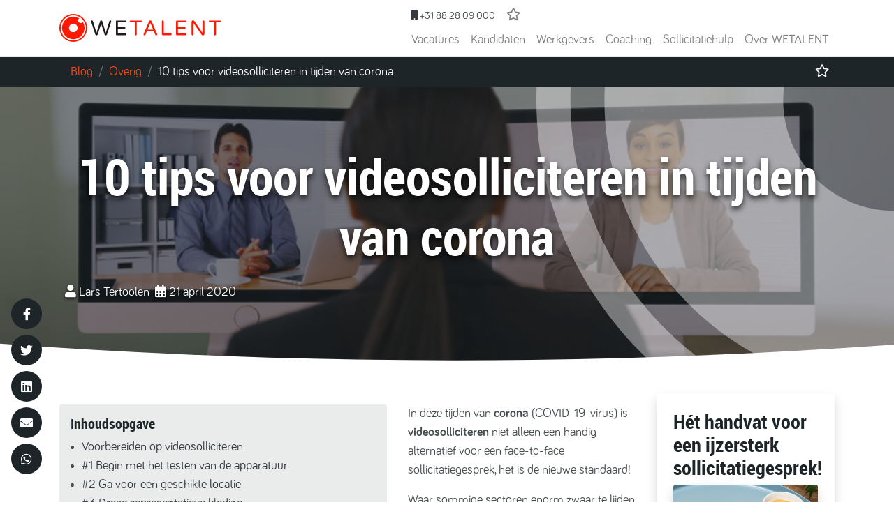

--- FILE ---
content_type: text/html; charset=UTF-8
request_url: https://www.wetalent.nl/sollicitatiehulp/blog/10-tips-voor-videosolliciteren-in-tijden-van-corona/
body_size: 19327
content:
<!doctype html>
<html lang="nl-NL">
    <head>
        <meta charset="UTF-8">
        <meta name="viewport" content="width=device-width, initial-scale=1.0" >
        <link rel="profile" href="https://gmpg.org/xfn/11">

        <meta name="author" content="Tim van der Zouwen">

        <!-- Favicon -->
        <link rel="Shortcut Icon" type="image/x-icon" href="https://www.wetalent.nl/wp-content/themes/wetalenttwentytwenty/assets/images/favicon.ico">
        <!-- For iPhone -->
        <link rel="apple-touch-icon" sizes="57x57" href="https://www.wetalent.nl/wp-content/themes/wetalenttwentytwenty/assets/images/apple-touch-icon-57x57.png">
        <!-- For iPhone 4 Retina display -->
        <link rel="apple-touch-icon" sizes="114x114" href="https://www.wetalent.nl/wp-content/themes/wetalenttwentytwenty/assets/images/apple-touch-icon-114x114.png">
        <!-- For iPad -->
        <link rel="apple-touch-icon" sizes="72x72" href="https://www.wetalent.nl/wp-content/themes/wetalenttwentytwenty/assets/images/apple-touch-icon-72x72.png">
        <!-- For iPad Retina display -->
        <link rel="apple-touch-icon" sizes="144x144" href="https://www.wetalent.nl/wp-content/themes/wetalenttwentytwenty/assets/images/apple-touch-icon-144x144.png">
        <link rel="apple-touch-icon" sizes="60x60" href="https://www.wetalent.nl/wp-content/themes/wetalenttwentytwenty/assets/images/apple-touch-icon-60x60.png">
        <link rel="apple-touch-icon" sizes="120x120" href="https://www.wetalent.nl/wp-content/themes/wetalenttwentytwenty/assets/images/apple-touch-icon-120x120.png">
        <link rel="apple-touch-icon" sizes="76x76" href="https://www.wetalent.nl/wp-content/themes/wetalenttwentytwenty/assets/images/apple-touch-icon-76x76.png">
        <link rel="apple-touch-icon" sizes="152x152" href="https://www.wetalent.nl/wp-content/themes/wetalenttwentytwenty/assets/images/apple-touch-icon-152x152.png">
        <link rel="icon" type="image/png" href="https://www.wetalent.nl/wp-content/themes/wetalenttwentytwenty/assets/images/favicon-196x196.png" sizes="196x196">
        <link rel="icon" type="image/png" href="https://www.wetalent.nl/wp-content/themes/wetalenttwentytwenty/assets/images/favicon-160x160.png" sizes="160x160">
        <link rel="icon" type="image/png" href="https://www.wetalent.nl/wp-content/themes/wetalenttwentytwenty/assets/images/favicon-96x96.png" sizes="96x96">
        <link rel="icon" type="image/png" href="https://www.wetalent.nl/wp-content/themes/wetalenttwentytwenty/assets/images/favicon-32x32.png" sizes="32x32">
        <link rel="icon" type="image/png" href="https://www.wetalent.nl/wp-content/themes/wetalenttwentytwenty/assets/images/favicon-16x16.png" sizes="16x16">

        <meta name='robots' content='index, follow, max-image-preview:large, max-snippet:-1, max-video-preview:-1' />
	<style>img:is([sizes="auto" i], [sizes^="auto," i]) { contain-intrinsic-size: 3000px 1500px }</style>
	
            <script data-no-defer="1" data-ezscrex="false" data-cfasync="false" data-pagespeed-no-defer data-cookieconsent="ignore">
                var ctPublicFunctions = {"_ajax_nonce":"60304555cd","_rest_nonce":"fe1b4d6963","_ajax_url":"\/wp-admin\/admin-ajax.php","_rest_url":"https:\/\/www.wetalent.nl\/wp-json\/","data__cookies_type":"native","data__ajax_type":"rest","data__bot_detector_enabled":"0","data__frontend_data_log_enabled":1,"cookiePrefix":"","wprocket_detected":false,"host_url":"www.wetalent.nl","text__ee_click_to_select":"Klik om de hele gegevens te selecteren","text__ee_original_email":"De volledige tekst is","text__ee_got_it":"Duidelijk","text__ee_blocked":"Geblokkeerd","text__ee_cannot_connect":"Kan geen verbinding maken","text__ee_cannot_decode":"Kan e-mail niet decoderen. Onbekende reden","text__ee_email_decoder":"Cleantalk e-mail decoder","text__ee_wait_for_decoding":"De magie is onderweg!","text__ee_decoding_process":"Wacht een paar seconden terwijl we de contactgegevens decoderen."}
            </script>
        
            <script data-no-defer="1" data-ezscrex="false" data-cfasync="false" data-pagespeed-no-defer data-cookieconsent="ignore">
                var ctPublic = {"_ajax_nonce":"60304555cd","settings__forms__check_internal":"0","settings__forms__check_external":"0","settings__forms__force_protection":"0","settings__forms__search_test":"1","settings__data__bot_detector_enabled":"0","settings__sfw__anti_crawler":0,"blog_home":"https:\/\/www.wetalent.nl\/","pixel__setting":"3","pixel__enabled":false,"pixel__url":"https:\/\/moderate4-v4.cleantalk.org\/pixel\/689fb48199e4cdf282d1486ba1e967e4.gif","data__email_check_before_post":"1","data__email_check_exist_post":"0","data__cookies_type":"native","data__key_is_ok":true,"data__visible_fields_required":true,"wl_brandname":"Anti-Spam by CleanTalk","wl_brandname_short":"CleanTalk","ct_checkjs_key":1830207221,"emailEncoderPassKey":"6b74afadb023ca8211e109ff74ea9de1","bot_detector_forms_excluded":"W10=","advancedCacheExists":false,"varnishCacheExists":false,"wc_ajax_add_to_cart":true}
            </script>
        
	<!-- This site is optimized with the Yoast SEO plugin v26.1.1 - https://yoast.com/wordpress/plugins/seo/ -->
	<title>10 tips voor videosolliciteren in tijden van corona | WETALENT</title>
	<meta name="description" content="Als je nu uitgenodigd wordt voor een sollicitatiegesprek is dat bijna zeker een videogesprek. Hier zijn 10 tips voor videosolliciteren in tijden van corona!" />
	<link rel="canonical" href="https://www.wetalent.nl/sollicitatiehulp/blog/10-tips-voor-videosolliciteren-in-tijden-van-corona/" />
	<meta property="og:locale" content="nl_NL" />
	<meta property="og:type" content="article" />
	<meta property="og:title" content="10 tips voor videosolliciteren in tijden van corona | WETALENT" />
	<meta property="og:description" content="Als je nu uitgenodigd wordt voor een sollicitatiegesprek is dat bijna zeker een videogesprek. Hier zijn 10 tips voor videosolliciteren in tijden van corona!" />
	<meta property="og:url" content="https://www.wetalent.nl/sollicitatiehulp/blog/10-tips-voor-videosolliciteren-in-tijden-van-corona/" />
	<meta property="og:site_name" content="WETALENT" />
	<meta property="article:published_time" content="2020-04-21T12:29:59+00:00" />
	<meta property="article:modified_time" content="2021-06-16T12:01:29+00:00" />
	<meta name="author" content="Lars Tertoolen" />
	<meta name="twitter:card" content="summary_large_image" />
	<meta name="twitter:label1" content="Geschreven door" />
	<meta name="twitter:data1" content="Lars Tertoolen" />
	<meta name="twitter:label2" content="Geschatte leestijd" />
	<meta name="twitter:data2" content="7 minuten" />
	<script type="application/ld+json" class="yoast-schema-graph">{"@context":"https://schema.org","@graph":[{"@type":"WebPage","@id":"https://www.wetalent.nl/sollicitatiehulp/blog/10-tips-voor-videosolliciteren-in-tijden-van-corona/","url":"https://www.wetalent.nl/sollicitatiehulp/blog/10-tips-voor-videosolliciteren-in-tijden-van-corona/","name":"10 tips voor videosolliciteren in tijden van corona | WETALENT","isPartOf":{"@id":"https://www.wetalent.nl/#website"},"datePublished":"2020-04-21T12:29:59+00:00","dateModified":"2021-06-16T12:01:29+00:00","author":{"@id":"https://www.wetalent.nl/#/schema/person/a21bbe9bfc15362d51ed91e13b9d8dc0"},"description":"Als je nu uitgenodigd wordt voor een sollicitatiegesprek is dat bijna zeker een videogesprek. Hier zijn 10 tips voor videosolliciteren in tijden van corona!","breadcrumb":{"@id":"https://www.wetalent.nl/sollicitatiehulp/blog/10-tips-voor-videosolliciteren-in-tijden-van-corona/#breadcrumb"},"inLanguage":"nl-NL","potentialAction":[{"@type":"ReadAction","target":["https://www.wetalent.nl/sollicitatiehulp/blog/10-tips-voor-videosolliciteren-in-tijden-van-corona/"]}]},{"@type":"BreadcrumbList","@id":"https://www.wetalent.nl/sollicitatiehulp/blog/10-tips-voor-videosolliciteren-in-tijden-van-corona/#breadcrumb","itemListElement":[{"@type":"ListItem","position":1,"name":"Home","item":"https://www.wetalent.nl/"},{"@type":"ListItem","position":2,"name":"Blog","item":"https://www.wetalent.nl/sollicitatiehulp/blog/"},{"@type":"ListItem","position":3,"name":"10 tips voor videosolliciteren in tijden van corona"}]},{"@type":"WebSite","@id":"https://www.wetalent.nl/#website","url":"https://www.wetalent.nl/","name":"WETALENT","description":"CONNECT, RECRUIT, REFRESH","potentialAction":[{"@type":"SearchAction","target":{"@type":"EntryPoint","urlTemplate":"https://www.wetalent.nl/?s={search_term_string}"},"query-input":{"@type":"PropertyValueSpecification","valueRequired":true,"valueName":"search_term_string"}}],"inLanguage":"nl-NL"},{"@type":"Person","@id":"https://www.wetalent.nl/#/schema/person/a21bbe9bfc15362d51ed91e13b9d8dc0","name":"Lars Tertoolen","image":{"@type":"ImageObject","inLanguage":"nl-NL","@id":"https://www.wetalent.nl/#/schema/person/image/","url":"https://secure.gravatar.com/avatar/81fa207165a12df85b5162bb1c8ab4e6b00297bd63806c23fdeae5983e6f9dbb?s=96&d=mm&r=g","contentUrl":"https://secure.gravatar.com/avatar/81fa207165a12df85b5162bb1c8ab4e6b00297bd63806c23fdeae5983e6f9dbb?s=96&d=mm&r=g","caption":"Lars Tertoolen"},"url":"https://www.wetalent.nl/author/lars-tertoolen/"}]}</script>
	<!-- / Yoast SEO plugin. -->


<meta property="og:image" content="https://www.wetalent.nl/wp-content/uploads/2020/04/2020-17-10-tips-voor-videosolliciteren-in-tijden-van-corona-1.jpg" /><link rel='dns-prefetch' href='//cdn.jsdelivr.net' />
<link rel='dns-prefetch' href='//www.dropbox.com' />
<link rel='dns-prefetch' href='//ratecard.io' />
<link rel="alternate" type="application/rss+xml" title="WETALENT &raquo; 10 tips voor videosolliciteren in tijden van corona reacties feed" href="https://www.wetalent.nl/sollicitatiehulp/blog/10-tips-voor-videosolliciteren-in-tijden-van-corona/feed/" />
<link rel='stylesheet' id='cleantalk-public-css-css' href='https://www.wetalent.nl/wp-content/plugins/cleantalk-spam-protect/css/cleantalk-public.min.css?ver=6.66_1760960547' type='text/css' media='all' />
<link rel='stylesheet' id='cleantalk-email-decoder-css-css' href='https://www.wetalent.nl/wp-content/plugins/cleantalk-spam-protect/css/cleantalk-email-decoder.min.css?ver=6.66_1760960547' type='text/css' media='all' />
<link rel='stylesheet' id='bootstrap-css' href='https://www.wetalent.nl/wp-content/themes/wetalenttwentytwenty/assets/css/bootstrap.min.css?ver=6.8.3' type='text/css' media='' />
<link rel='stylesheet' id='fontawesome-css' href='https://www.wetalent.nl/wp-content/themes/wetalenttwentytwenty/assets/css/vendor/fontawesome/all.min.css?ver=6.8.3' type='text/css' media='' />
<link rel='stylesheet' id='slick-css' href='https://www.wetalent.nl/wp-content/themes/wetalenttwentytwenty/assets/css/vendor/slick/slick-min.css?ver=6.8.3' type='text/css' media='' />
<link rel='stylesheet' id='select2-css' href='https://cdn.jsdelivr.net/npm/select2@4.0.13/dist/css/select2.min.css?ver=6.8.3' type='text/css' media='' />
<link rel='stylesheet' id='select2bootstrap4-css' href='https://www.wetalent.nl/wp-content/themes/wetalenttwentytwenty/assets/css/vendor/select2/select2-bootstrap4.min.css?ver=6.8.3' type='text/css' media='' />
<link rel='stylesheet' id='wetalent-css' href='https://www.wetalent.nl/wp-content/themes/wetalenttwentytwenty/style-min.css?ver=6.8.3' type='text/css' media='' />
<script type="text/javascript" src="https://www.wetalent.nl/wp-content/plugins/cleantalk-spam-protect/js/apbct-public-bundle_gathering.min.js?ver=6.66_1760960548" id="apbct-public-bundle_gathering.min-js-js"></script>
<script type="text/javascript" src="https://www.wetalent.nl/wp-includes/js/jquery/jquery.min.js?ver=3.7.1" id="jquery-core-js"></script>
<script type="text/javascript" src="https://www.wetalent.nl/wp-includes/js/jquery/jquery-migrate.min.js?ver=3.4.1" id="jquery-migrate-js"></script>
<link rel="https://api.w.org/" href="https://www.wetalent.nl/wp-json/" /><link rel="alternate" title="JSON" type="application/json" href="https://www.wetalent.nl/wp-json/wp/v2/posts/2686630" /><link rel="EditURI" type="application/rsd+xml" title="RSD" href="https://www.wetalent.nl/xmlrpc.php?rsd" />
<meta name="generator" content="WordPress 6.8.3" />
<link rel='shortlink' href='https://www.wetalent.nl/?p=2686630' />
<link rel="alternate" title="oEmbed (JSON)" type="application/json+oembed" href="https://www.wetalent.nl/wp-json/oembed/1.0/embed?url=https%3A%2F%2Fwww.wetalent.nl%2Fsollicitatiehulp%2Fblog%2F10-tips-voor-videosolliciteren-in-tijden-van-corona%2F" />
<link rel="alternate" title="oEmbed (XML)" type="text/xml+oembed" href="https://www.wetalent.nl/wp-json/oembed/1.0/embed?url=https%3A%2F%2Fwww.wetalent.nl%2Fsollicitatiehulp%2Fblog%2F10-tips-voor-videosolliciteren-in-tijden-van-corona%2F&#038;format=xml" />
        <!-- Google Analytics minimising page flicker -->
        <style>.async-hide { opacity: 0 !important} </style>
        <script>(function(a,s,y,n,c,h,i,d,e){s.className+=' '+y;h.start=1*new Date;
                h.end=i=function(){s.className=s.className.replace(RegExp(' ?'+y),'')};
                (a[n]=a[n]||[]).hide=h;setTimeout(function(){i();h.end=null},c);h.timeout=c;
            })(window,document.documentElement,'async-hide','dataLayer',4000,
                {'GTM-MFVTBBX':true});
        </script>

		<!-- Google Tag Manager -->
		<script>(function(w,d,s,l,i){w[l]=w[l]||[];w[l].push({'gtm.start':
		new Date().getTime(),event:'gtm.js'});var f=d.getElementsByTagName(s)[0],
		j=d.createElement(s),dl=l!='dataLayer'?'&l='+l:'';j.async=true;j.src=
		'https://www.googletagmanager.com/gtm.js?id='+i+dl;f.parentNode.insertBefore(j,f);
		})(window,document,'script','dataLayer','GTM-K8THQLN');</script>
		<!-- End Google Tag Manager -->


        <!-- Google Analytics -->
        <script>
            (function(i,s,o,g,r,a,m){i['GoogleAnalyticsObject']=r;i[r]=i[r]||function(){
                (i[r].q=i[r].q||[]).push(arguments)},i[r].l=1*new Date();a=s.createElement(o),
                m=s.getElementsByTagName(o)[0];a.async=1;a.src=g;m.parentNode.insertBefore(a,m)
            })(window,document,'script','https://www.google-analytics.com/analytics.js','ga');
            ga('create', 'UA-43649873-1', 'auto');
            ga('require', 'GTM-MFVTBBX');
            ga('require', 'ec','ec.js');
            ga('send', 'pageview');            
        </script>

        <!-- Hotjar Tracking Code for https://www.wetalent.nl -->
        <script>
            (function(h,o,t,j,a,r){
                h.hj=h.hj||function(){(h.hj.q=h.hj.q||[]).push(arguments)};
                h._hjSettings={hjid:244938,hjsv:5};
                a=o.getElementsByTagName('head')[0];
                r=o.createElement('script');r.async=1;
                r.src=t+h._hjSettings.hjid+j+h._hjSettings.hjsv;
                a.appendChild(r);
            })(window,document,'//static.hotjar.com/c/hotjar-','.js?sv=');
        </script>

        <!-- TikTok Pixel for https://www.wetalent.nl -->
        <script>
            !function (w, d, t) {
                w.TiktokAnalyticsObject=t;var ttq=w[t]=w[t]||[];ttq.methods=["page","track","identify","instances","debug","on","off","once","ready","alias","group","enableCookie","disableCookie"],ttq.setAndDefer=function(t,e){t[e]=function(){t.push([e].concat(Array.prototype.slice.call(arguments,0)))}};for(var i=0;i<ttq.methods.length;i++)ttq.setAndDefer(ttq,ttq.methods[i]);ttq.instance=function(t){for(var e=ttq._i[t]||[],n=0;n<ttq.methods.length;n++)ttq.setAndDefer(e,ttq.methods[n]);return e},ttq.load=function(e,n){var i="https://analytics.tiktok.com/i18n/pixel/events.js";ttq._i=ttq._i||{},ttq._i[e]=[],ttq._i[e]._u=i,ttq._t=ttq._t||{},ttq._t[e]=+new Date,ttq._o=ttq._o||{},ttq._o[e]=n||{};var o=document.createElement("script");o.type="text/javascript",o.async=!0,o.src=i+"?sdkid="+e+"&lib="+t;var a=document.getElementsByTagName("script")[0];a.parentNode.insertBefore(o,a)};

                ttq.load('CBP2053C77U963VQ0C70');
                ttq.page();
            }(window, document, 'ttq');
        </script>

        <!-- OneTrust Cookies Consent Notice (Production CDN, wetalent.nl, nl-NL) start -->
        <script src="https://cdn.cookielaw.org/consent/9cbb61c0-5a5b-4019-86eb-f18154de6e08.js" type="text/javascript" charset="UTF-8"></script>
        <script type="text/javascript">
            function OptanonWrapper() { }
        </script>
        <!-- OneTrust Cookies Consent Notice (Production CDN, wetalent.nl, nl-NL) end -->

        <!-- Google knowledge markup -->
        <script type="application/ld+json">
            {
                "@context": "http://schema.org",
                "@type": "Organization",
                "name": "WETALENT",
                "url": "https://www.wetalent.nl",
                "sameAs": [
                    "https://www.facebook.com/Wetalentnl",
                    "https://www.linkedin.com/company/wetalent",
                    "https://twitter.com/WETALENTNL",
                    "https://www.instagram.com/wetalent/",
                    "https://plus.google.com/+WETALENTNieuwkuijk"
                ]
            }
        </script>
    </head>
    <body class="wp-singular post-template-default single single-post postid-2686630 single-format-standard wp-theme-wetalenttwentytwenty has-scroll-pop-up">
	<!-- Google Tag Manager (noscript) -->
	<noscript><iframe src="https://www.googletagmanager.com/ns.html?id=GTM-K8THQLN" height="0" width="0" style="display:none;visibility:hidden"></iframe></noscript>
	<!-- End Google Tag Manager (noscript) -->
                    <header class="sticky bg-white">
                <div class="container">
                    <nav class="navbar navbar-expand-lg navbar-light">
                    
                        
                    
                                                <a class="navbar-brand" href="https://www.wetalent.nl">
                        	<img src="https://www.wetalent.nl/wp-content/themes/wetalenttwentytwenty/assets/images/logo-wetalent-rgb-2019.svg" alt="Logo WETALENT" class="logo-wetalent">
                        </a>
                        <button class="navbar-toggler ml-auto" type="button" data-toggle="collapse" data-target="#navbarSupportedContent" aria-controls="navbarSupportedContent" aria-expanded="false" aria-label="Toggle navigation">
                            <span class="navbar-toggler-icon"></span>
                        </button>
                                                
                                                <div class="collapse navbar-collapse" id="navbarSupportedContent">
                            <div class="ml-auto d-flex flex-column">
                                <div class="top-bar d-flex justify-content-between p-4 p-lg-0 bg-grey-light bg-lg-white">
                                    <ul class="navbar-nav navbar-user d-flex flex-row w-100 justify-content-between justify-content-lg-start">
                                        <li class="nav-item">
                                            <a href="tel:0031882809000" class="nav-link cta-phone text-dark my-auto mr-auto ml-lg-0"><small><i class="fa fa-mobile"></i> +31 88 28 09 000</small></a>
                                        </li>
                                        <li class="nav-item">
                                            <a id="favorite" class="nav-link my-auto pl-2" href="https://www.wetalent.nl/bewaard/">
                                                <i id="favorite-icon" class="far fa-star"></i>
                                                <span class="d-none">Favorieten</span>
                                            </a>
                                        </li>
                                        <li class="nav-item">
                                                                                        </li>
                                    </ul>
                                </div>

                                <ul id="menu-header-navigatie" class="navbar-nav bg-white p-4 p-lg-0"><li itemscope="itemscope" itemtype="https://www.schema.org/SiteNavigationElement" id="menu-item-2688855" class="menu-item menu-item-type-post_type menu-item-object-page menu-item-has-children dropdown menu-item-2688855 nav-item"><a title="Vacatures" href="#" data-toggle="dropdown" aria-haspopup="true" aria-expanded="false" class="dropdown-toggle nav-link" id="menu-item-dropdown-2688855">Vacatures</a>
<ul class="dropdown-menu" aria-labelledby="menu-item-dropdown-2688855" role="menu">
	<li itemscope="itemscope" itemtype="https://www.schema.org/SiteNavigationElement" id="menu-item-2688857" class="menu-item menu-item-type-post_type menu-item-object-page menu-item-2688857 nav-item"><a title="Alle vacatures" href="https://www.wetalent.nl/kandidaat/vacatures/" class="dropdown-item">Alle vacatures</a></li>
	<li itemscope="itemscope" itemtype="https://www.schema.org/SiteNavigationElement" id="menu-item-2688856" class="menu-item menu-item-type-post_type menu-item-object-page menu-item-2688856 nav-item"><a title="Vacature alert" href="https://www.wetalent.nl/kandidaat/vacatures/vacature-alert/" class="dropdown-item">Vacature alert</a></li>
</ul>
</li>
<li itemscope="itemscope" itemtype="https://www.schema.org/SiteNavigationElement" id="menu-item-2688859" class="menu-item menu-item-type-post_type menu-item-object-page menu-item-has-children dropdown menu-item-2688859 nav-item"><a title="Kandidaten" href="#" data-toggle="dropdown" aria-haspopup="true" aria-expanded="false" class="dropdown-toggle nav-link" id="menu-item-dropdown-2688859">Kandidaten</a>
<ul class="dropdown-menu" aria-labelledby="menu-item-dropdown-2688859" role="menu">
	<li itemscope="itemscope" itemtype="https://www.schema.org/SiteNavigationElement" id="menu-item-2688864" class="menu-item menu-item-type-post_type menu-item-object-page menu-item-2688864 nav-item"><a title="Alles voor kandidaten" href="https://www.wetalent.nl/kandidaat/" class="dropdown-item">Alles voor kandidaten</a></li>
	<li itemscope="itemscope" itemtype="https://www.schema.org/SiteNavigationElement" id="menu-item-2688860" class="menu-item menu-item-type-post_type menu-item-object-page menu-item-2688860 nav-item"><a title="Vacatures" href="https://www.wetalent.nl/kandidaat/vacatures/" class="dropdown-item">Vacatures</a></li>
	<li itemscope="itemscope" itemtype="https://www.schema.org/SiteNavigationElement" id="menu-item-2688861" class="menu-item menu-item-type-post_type menu-item-object-page menu-item-2688861 nav-item"><a title="Vacature alert" href="https://www.wetalent.nl/kandidaat/vacatures/vacature-alert/" class="dropdown-item">Vacature alert</a></li>
	<li itemscope="itemscope" itemtype="https://www.schema.org/SiteNavigationElement" id="menu-item-2690084" class="menu-item menu-item-type-post_type menu-item-object-page menu-item-2690084 nav-item"><a title="Werkgevers uitgelicht" href="https://www.wetalent.nl/werkgevers/werkgevers-uitgelicht/" class="dropdown-item">Werkgevers uitgelicht</a></li>
	<li itemscope="itemscope" itemtype="https://www.schema.org/SiteNavigationElement" id="menu-item-2688863" class="menu-item menu-item-type-post_type menu-item-object-page menu-item-2688863 nav-item"><a title="Ervaringsverhalen" href="https://www.wetalent.nl/over-wetalent/ervaringsverhalen/" class="dropdown-item">Ervaringsverhalen</a></li>
	<li itemscope="itemscope" itemtype="https://www.schema.org/SiteNavigationElement" id="menu-item-2688862" class="menu-item menu-item-type-post_type menu-item-object-page menu-item-2688862 nav-item"><a title="Veelgestelde vragen" href="https://www.wetalent.nl/kandidaat/veelgestelde-vragen/" class="dropdown-item">Veelgestelde vragen</a></li>
</ul>
</li>
<li itemscope="itemscope" itemtype="https://www.schema.org/SiteNavigationElement" id="menu-item-2688872" class="menu-item menu-item-type-post_type menu-item-object-page menu-item-has-children dropdown menu-item-2688872 nav-item"><a title="Werkgevers" href="#" data-toggle="dropdown" aria-haspopup="true" aria-expanded="false" class="dropdown-toggle nav-link" id="menu-item-dropdown-2688872">Werkgevers</a>
<ul class="dropdown-menu" aria-labelledby="menu-item-dropdown-2688872" role="menu">
	<li itemscope="itemscope" itemtype="https://www.schema.org/SiteNavigationElement" id="menu-item-2688873" class="menu-item menu-item-type-post_type menu-item-object-page menu-item-2688873 nav-item"><a title="Alles voor werkgevers" href="https://www.wetalent.nl/werkgevers/" class="dropdown-item">Alles voor werkgevers</a></li>
	<li itemscope="itemscope" itemtype="https://www.schema.org/SiteNavigationElement" id="menu-item-2692928" class="menu-item menu-item-type-post_type menu-item-object-page menu-item-2692928 nav-item"><a title="Blog" href="https://www.wetalent.nl/werkgevers/blog/" class="dropdown-item">Blog</a></li>
	<li itemscope="itemscope" itemtype="https://www.schema.org/SiteNavigationElement" id="menu-item-2688875" class="menu-item menu-item-type-post_type menu-item-object-page menu-item-2688875 nav-item"><a title="Werkwijze" href="https://www.wetalent.nl/werkgevers/werkwijze-werkgevers/" class="dropdown-item">Werkwijze</a></li>
	<li itemscope="itemscope" itemtype="https://www.schema.org/SiteNavigationElement" id="menu-item-2688876" class="menu-item menu-item-type-post_type menu-item-object-page menu-item-2688876 nav-item"><a title="Portfolio" href="https://www.wetalent.nl/werkgevers/portfolio/" class="dropdown-item">Portfolio</a></li>
	<li itemscope="itemscope" itemtype="https://www.schema.org/SiteNavigationElement" id="menu-item-2688877" class="menu-item menu-item-type-post_type menu-item-object-page menu-item-2688877 nav-item"><a title="Ervaringsverhalen" href="https://www.wetalent.nl/over-wetalent/ervaringsverhalen/" class="dropdown-item">Ervaringsverhalen</a></li>
	<li itemscope="itemscope" itemtype="https://www.schema.org/SiteNavigationElement" id="menu-item-2706382" class="menu-item menu-item-type-post_type menu-item-object-page menu-item-2706382 nav-item"><a title="Vacaturevideo" href="https://www.wetalent.nl/werkgevers/breng-vacatures-tot-leven-met-video/" class="dropdown-item">Vacaturevideo</a></li>
	<li itemscope="itemscope" itemtype="https://www.schema.org/SiteNavigationElement" id="menu-item-2688878" class="menu-item menu-item-type-post_type menu-item-object-page menu-item-2688878 nav-item"><a title="Contact" href="https://www.wetalent.nl/werkgevers/contact/" class="dropdown-item">Contact</a></li>
</ul>
</li>
<li itemscope="itemscope" itemtype="https://www.schema.org/SiteNavigationElement" id="menu-item-2688888" class="menu-item menu-item-type-post_type menu-item-object-page menu-item-has-children dropdown menu-item-2688888 nav-item"><a title="Coaching" href="#" data-toggle="dropdown" aria-haspopup="true" aria-expanded="false" class="dropdown-toggle nav-link" id="menu-item-dropdown-2688888">Coaching</a>
<ul class="dropdown-menu" aria-labelledby="menu-item-dropdown-2688888" role="menu">
	<li itemscope="itemscope" itemtype="https://www.schema.org/SiteNavigationElement" id="menu-item-2693399" class="menu-item menu-item-type-post_type menu-item-object-page menu-item-2693399 nav-item"><a title="Alles over coaching" href="https://www.wetalent.nl/sollicitatiehulp/coaching/" class="dropdown-item">Alles over coaching</a></li>
</ul>
</li>
<li itemscope="itemscope" itemtype="https://www.schema.org/SiteNavigationElement" id="menu-item-2688880" class="menu-item menu-item-type-post_type menu-item-object-page menu-item-has-children dropdown menu-item-2688880 nav-item"><a title="Sollicitatiehulp" href="#" data-toggle="dropdown" aria-haspopup="true" aria-expanded="false" class="dropdown-toggle nav-link" id="menu-item-dropdown-2688880">Sollicitatiehulp</a>
<ul class="dropdown-menu" aria-labelledby="menu-item-dropdown-2688880" role="menu">
	<li itemscope="itemscope" itemtype="https://www.schema.org/SiteNavigationElement" id="menu-item-2688881" class="menu-item menu-item-type-post_type menu-item-object-page menu-item-2688881 nav-item"><a title="Alle sollicitatiehulp" href="https://www.wetalent.nl/sollicitatiehulp/" class="dropdown-item">Alle sollicitatiehulp</a></li>
	<li itemscope="itemscope" itemtype="https://www.schema.org/SiteNavigationElement" id="menu-item-2688882" class="menu-item menu-item-type-post_type menu-item-object-page current_page_parent menu-item-2688882 nav-item"><a title="Blog" href="https://www.wetalent.nl/sollicitatiehulp/blog/" class="dropdown-item">Blog</a></li>
	<li itemscope="itemscope" itemtype="https://www.schema.org/SiteNavigationElement" id="menu-item-2696283" class="menu-item menu-item-type-post_type menu-item-object-page menu-item-2696283 nav-item"><a title="Boek - Jouw sollicitatieproces" href="https://www.wetalent.nl/boek-jouw-sollicitatieproces-de-route-naar-werkgeluk/" class="dropdown-item">Boek &#8211; Jouw sollicitatieproces</a></li>
	<li itemscope="itemscope" itemtype="https://www.schema.org/SiteNavigationElement" id="menu-item-2695124" class="menu-item menu-item-type-post_type menu-item-object-page menu-item-2695124 nav-item"><a title="E-books" href="https://www.wetalent.nl/sollicitatiehulp/e-books/" class="dropdown-item">E-books</a></li>
	<li itemscope="itemscope" itemtype="https://www.schema.org/SiteNavigationElement" id="menu-item-2688883" class="menu-item menu-item-type-post_type menu-item-object-page menu-item-has-children dropdown menu-item-2688883 nav-item"><a title="Cv hulp &gt;" href="https://www.wetalent.nl/sollicitatiehulp/cv-hulp/" class="dropdown-item">Cv hulp &gt;</a>
	<ul class="dropdown-menu" aria-labelledby="menu-item-dropdown-2688880" role="menu">
		<li itemscope="itemscope" itemtype="https://www.schema.org/SiteNavigationElement" id="menu-item-2688890" class="menu-item menu-item-type-post_type menu-item-object-page menu-item-2688890 nav-item"><a title="Cv templates" href="https://www.wetalent.nl/sollicitatiehulp/cv-templates/" class="dropdown-item">Cv templates</a></li>
		<li itemscope="itemscope" itemtype="https://www.schema.org/SiteNavigationElement" id="menu-item-2688885" class="menu-item menu-item-type-post_type menu-item-object-page menu-item-2688885 nav-item"><a title="Cv voorbeelden" href="https://www.wetalent.nl/sollicitatiehulp/cv-templates/cv-voorbeelden/" class="dropdown-item">Cv voorbeelden</a></li>
		<li itemscope="itemscope" itemtype="https://www.schema.org/SiteNavigationElement" id="menu-item-2696397" class="menu-item menu-item-type-custom menu-item-object-custom menu-item-2696397 nav-item"><a title="Cv check" href="https://www.wetalent.nl/sollicitatiehulp/diensten/cv-hulp/cv-check/" class="dropdown-item">Cv check</a></li>
		<li itemscope="itemscope" itemtype="https://www.schema.org/SiteNavigationElement" id="menu-item-2696396" class="menu-item menu-item-type-custom menu-item-object-custom menu-item-2696396 nav-item"><a title="Cv metamorfose" href="https://www.wetalent.nl/sollicitatiehulp/diensten/cv-hulp/cv-metamorfose/" class="dropdown-item">Cv metamorfose</a></li>
		<li itemscope="itemscope" itemtype="https://www.schema.org/SiteNavigationElement" id="menu-item-2688886" class="menu-item menu-item-type-post_type menu-item-object-page menu-item-2688886 nav-item"><a title="Veelgestelde vragen cv" href="https://www.wetalent.nl/sollicitatiehulp/cv-templates/veelgestelde-vragen-over-het-maken-van-je-cv/" class="dropdown-item">Veelgestelde vragen cv</a></li>
	</ul>
</li>
	<li itemscope="itemscope" itemtype="https://www.schema.org/SiteNavigationElement" id="menu-item-2691423" class="menu-item menu-item-type-post_type menu-item-object-page menu-item-2691423 nav-item"><a title="Functieomschrijvingen" href="https://www.wetalent.nl/sollicitatiehulp/functieomschrijvingen/" class="dropdown-item">Functieomschrijvingen</a></li>
	<li itemscope="itemscope" itemtype="https://www.schema.org/SiteNavigationElement" id="menu-item-2688889" class="menu-item menu-item-type-post_type menu-item-object-page menu-item-2688889 nav-item"><a title="Checklists voor bij het solliciteren" href="https://www.wetalent.nl/sollicitatiehulp/download/checklists/" class="dropdown-item">Checklists voor bij het solliciteren</a></li>
</ul>
</li>
<li itemscope="itemscope" itemtype="https://www.schema.org/SiteNavigationElement" id="menu-item-2688895" class="menu-item menu-item-type-post_type menu-item-object-page menu-item-has-children dropdown menu-item-2688895 nav-item"><a title="Over WETALENT" href="#" data-toggle="dropdown" aria-haspopup="true" aria-expanded="false" class="dropdown-toggle nav-link" id="menu-item-dropdown-2688895">Over WETALENT</a>
<ul class="dropdown-menu" aria-labelledby="menu-item-dropdown-2688895" role="menu">
	<li itemscope="itemscope" itemtype="https://www.schema.org/SiteNavigationElement" id="menu-item-2688896" class="menu-item menu-item-type-post_type menu-item-object-page menu-item-2688896 nav-item"><a title="Alles over WETALENT" href="https://www.wetalent.nl/over-wetalent/" class="dropdown-item">Alles over WETALENT</a></li>
	<li itemscope="itemscope" itemtype="https://www.schema.org/SiteNavigationElement" id="menu-item-2688892" class="menu-item menu-item-type-post_type menu-item-object-page menu-item-2688892 nav-item"><a title="Team" href="https://www.wetalent.nl/over-wetalent/team/" class="dropdown-item">Team</a></li>
	<li itemscope="itemscope" itemtype="https://www.schema.org/SiteNavigationElement" id="menu-item-2695704" class="menu-item menu-item-type-post_type menu-item-object-page menu-item-2695704 nav-item"><a title="Onze cultuur" href="https://www.wetalent.nl/onze-cultuur/" class="dropdown-item">Onze cultuur</a></li>
	<li itemscope="itemscope" itemtype="https://www.schema.org/SiteNavigationElement" id="menu-item-2688898" class="menu-item menu-item-type-post_type menu-item-object-page menu-item-2688898 nav-item"><a title="Nieuws" href="https://www.wetalent.nl/over-wetalent/nieuws/" class="dropdown-item">Nieuws</a></li>
	<li itemscope="itemscope" itemtype="https://www.schema.org/SiteNavigationElement" id="menu-item-2688899" class="menu-item menu-item-type-post_type menu-item-object-page menu-item-2688899 nav-item"><a title="Werken bij WETALENT" href="https://www.wetalent.nl/over-wetalent/werken-bij-wetalent/" class="dropdown-item">Werken bij WETALENT</a></li>
	<li itemscope="itemscope" itemtype="https://www.schema.org/SiteNavigationElement" id="menu-item-2688894" class="menu-item menu-item-type-post_type menu-item-object-page menu-item-2688894 nav-item"><a title="Ervaringsverhalen" href="https://www.wetalent.nl/over-wetalent/ervaringsverhalen/" class="dropdown-item">Ervaringsverhalen</a></li>
	<li itemscope="itemscope" itemtype="https://www.schema.org/SiteNavigationElement" id="menu-item-2688879" class="menu-item menu-item-type-post_type menu-item-object-page menu-item-2688879 nav-item"><a title="Contact WETALENT" href="https://www.wetalent.nl/over-wetalent/contact/" class="dropdown-item">Contact WETALENT</a></li>
</ul>
</li>
</ul>                            </div>
                        </div>
                                            </nav>
                </div>
            </header>
            <main><main role="main" class="blog-detail">

    <section class="breadcrumbs bg-dark">
    <div class="container d-flex justify-content-start align-items-center">
        <div class="breadcrumb mb-0 bg-dark py-2">
                                <div class="breadcrumb-item"><a href="https://www.wetalent.nl/sollicitatiehulp/blog/">Blog</a></div>
                                            <div class="breadcrumb-item"><a href="https://www.wetalent.nl/sollicitatiehulp/blog/?cat=overig">Overig</a></div>
                                            <div class="breadcrumb-item text-white">10 tips voor videosolliciteren in tijden van corona</div>
                            </div>
        <div class="ml-auto d-flex align-items-center">
    <div class="favorite mr-2">
        <i class="text-white far fa-star favorite" data-item-id="2686630" data-item-type="blog" data-user="8298e41e1c18245afa1f08a172579fc60687b5fb941c318801994f46ac939acc"></i>
    </div>
</div>
    </div>
</section>    <section class="header text-white" style="background-position: center;background-size: cover; background-image: linear-gradient(0deg, rgba(29,37,40,0.6) 0%, rgba(29,37,40,0.6) 100%), url('https://www.wetalent.nl/wp-content/uploads/2020/04/2020-17-10-tips-voor-videosolliciteren-in-tijden-van-corona.jpg')">
    <div class="logo-mark icon-wetalent-mark mark-white"></div>
    <div class="container position-relative z-1 py-5 d-flex align-items-center justify-content-around">
        <div class="intro text-center">
            <div class="info" style="min-height: 32vh">
    <h1 class="text-center text-shadow display-3 mb-4">10 tips voor videosolliciteren in tijden van corona</h1>
    <ul class="info list-unstyled d-flex justify-content-start mt-auto text-shadow-sm text-white">
<!--        <li class="ml-2"><i class="fa fa-eye"></i> --><!--</li>-->
        <!-- <li class="ml-2"><i class="fa fa-clock"></i> 7 min.</li> -->
        <li class="ml-2"><i class="fa fa-user"></i> Lars Tertoolen</li>
        <li class="ml-2"><i class="fa fa-calendar-alt"></i> 21 april 2020</li>
    </ul>
</div>
        </div>
    </div>
</section>

    <section id="" class="posts section-start start-white bg-white">
        <div class="container">
            <div class="row">

                <div class="post col-12 col-md-9">

                    <p class="p1"><span class="s1"><div class="row mb-3"><div class="col-sm-7"><div id="blog-index" class="bg-grey-light rounded pt-3 pb-1 px-3">
    <h5 class="index-title">Inhoudsopgave</h5>
    <ul class="pl-3">
        <li><a href="#voorbereiden-op-videosolliciteren" class="text-dark"><span class="s1">Voorbereiden op videosolliciteren</span></a></li><li><a href="#1-begin-met-het-testen-van-de-apparatuur" class="text-dark"><span class="s1">#1 Begin met het testen van de apparatuur</span></a></li><li><a href="#2-ga-voor-een-geschikte-locatie" class="text-dark"><span class="s1">#2 Ga voor een geschikte locatie</span></a></li><li><a href="#3-draag-representatieve-kleding" class="text-dark"><span class="s1">#3 Draag representatieve kleding</span></a></li><li><a href="#4-bereid-je-voor-net-als-bij-een-face-to-face-gesprek" class="text-dark"><span class="s1">#4 Bereid je voor net als bij een face-to-face gesprek!</span></a></li><li><a href="#de-videosollicitatie-uitvoeren" class="text-dark"><span class="s1">De videosollicitatie uitvoeren</span></a></li><li><a href="#4-let-ook-nu-op-je-lichaamstaal" class="text-dark"><span class="s1">#4 Let (ook nu) op je lichaamstaal</span></a></li><li><a href="#5-stel-vragen-over-de-bedrijfscultuur" class="text-dark"><span class="s1">#5 Stel vragen over de bedrijfscultuur</span></a></li><li><a href="#6-blijf-kalm" class="text-dark"><span class="s1">#6 Blijf kalm</span></a></li><li><a href="#7-laat-je-niet-afleiden" class="text-dark"><span class="s1">#7 Laat je niet afleiden</span></a></li><li><a href="#na-het-videosolliciteren" class="text-dark"><span class="s1">Na het videosolliciteren </span></a></li><li><a href="#8-zorg-dat-de-verbinding-verbroken-is" class="text-dark"><span class="s1">#8 Zorg dat de verbinding verbroken is!</span></a></li><li><a href="#9-contact-opnemen" class="text-dark"><span class="s1">#9 Contact opnemen</span></a></li><li><a href="#10-een-ander-vervolg-door-corona" class="text-dark"><span class="s1">#10 Een ander vervolg door corona</span></a></li><li><a href="#videosolliciteren-door-corona" class="text-dark"><span class="s1">Videosolliciteren door corona</span></a></li>    </ul>
</div></div><div class="col-sm-5">
<p class="p1"><span class="s1">In deze tijden van <strong>corona</strong> (COVID-19-virus) is <strong>videosolliciteren</strong> niet alleen een handig alternatief voor een face-to-face sollicitatiegesprek, het is de nieuwe standaard!</span></p>
<p class="p1"><span class="s1">Waar sommige sectoren enorm zwaar te lijden hebben onder de huidige situatie, is het in anderen juist drukker dan ooit. Ook zijn er veel bedrijven die blijven werven om later een ​​vertraging van de bedrijfsactiviteiten te voorkomen. </span></p>
<p class="p1"><span class="s1">Maar hoe werkt het werven in een samenleving waarbij er wordt aanbevolen om <strong>persoonlijke contacten</strong> tot een minimum te beperken? Veel werkgevers en recruiters schakelen om gezondheids- en veiligheidsrisico’s over op videogesprekken.</span></p>
</div></div>
<p class="p1"><span class="s1">De kans is dus groot dat wanneer je de volgende keer solliciteert, je uitgenodigd wordt voor een <strong>videogesprek</strong>. Hoewel de grote lijnen bij het videosolliciteren hetzelfde blijven als bij een <a href="https://www.wetalent.nl/downloads/checklists/voorbereiden-sollicitatiegesprek/" target="_blank" rel="noopener noreferrer">normaal sollicitatiegesprek</a>, zijn er zeker een aantal verschillen waarmee je rekening moet houden. Deze week geven we 10 tips voor videosolliciteren in tijden van corona!</span></p>

<h2 class="p1"><span class="s1">Voorbereiden op videosolliciteren</span></h2>
<p class="p1"><span class="s1">Een goede voorbereiding is het halve werk, dat geldt ook zeker bij videosolliciteren!</span></p>

<h3 class="p1"><span class="s1">#1 Begin met het testen van de apparatuur</span></h3>
<p class="p1"><span class="s1">Het is niet prettig als je voor verassingen komt te staan nét voor of tijdens het gesprek. Om problemen en <a href="https://www.wetalent.nl/omgaan-met-stress-voor-het-sollicitatiegesprek/" target="_blank" rel="noopener noreferrer">spanning</a> te voorkomen is het daarom verstandig de middelen die je gaat gebruiken goed te testen. </span></p>
<p class="p1"><span class="s1">Zorg ten eerste dat het duidelijk is met welk programma het gesprek gaat plaatsvinden. Stem dit van te voren goed af met je gesprekspartners. Zo heb je veel verschillende software om mee te videobellen. <a href="https://hangouts.google.com/" target="_blank" rel="noopener noreferrer">Google hangouts</a>, <a href="https://products.office.com/nl-nl/microsoft-teams/group-chat-software" target="_blank" rel="noopener noreferrer">Microsoft Teams</a> of <a href="https://www.skype.com/nl/" target="_blank" rel="noopener noreferrer">Skype</a> zijn voorbeelden van een veel gebruikte software.</span></p>
<p class="p1"><span class="s1">Daarnaast is het handig om voor het gesprek te kijken of je een goede internetverbinding hebt en of alles werkt op je computer/telefoon. Het zou jammer zijn als je wel in beeld bent, maar dat ze je niet kunnen verstaan, omdat jouw microfoon het niet doet.</span></p>
<p class="p1"><span class="s1">Gebruik een headset met microfoon. Een voordeel van een headset is dat alle geluiden van de ruimte waarin je zit worden gedempt. Hierdoor kun jij je <strong>beter focussen</strong> op het gesprek en de vragen die worden gesteld. Een microfoon van een laptop of telefoon vangt alle geluiden van de ruimte op, waardoor de recruiter jou minder goed kan verstaan. Hierdoor kan de aandacht tijdens het gesprek verloren gaan.</span></p>

<h3 class="p1"><span class="s1">#2 Ga voor een geschikte locatie</span></h3>
<p class="p1"><span class="s1">Een valkuil van videosolliciteren is dat je overal kunt gaan zitten waar je wilt. Dit betekent echter niet dat alle locaties geschikt zijn. Zorg voor een <strong>rustige plek</strong> met weinig achtergrondgeluiden en waar je niet gestoord kunt worden.</span></p>
<p class="p1"><span class="s1">Het is ook aan te raden om op een vaste stoel te gaan zitten. Als je op een draaibare stoel met wieltjes gaat zitten, kunnen de <a href="https://www.wetalent.nl/solliciteren-met-faalangst-7-tips/" target="_blank" rel="noopener noreferrer">zenuwen</a> ervoor zorgen dat je onbewust gaat draaien of rijden tijdens het gesprek. Dit kan irritatie opwekken bij de recruiter.</span></p>

<h3 class="p1"><span class="s1">#3 Draag representatieve kleding</span></h3>
<p class="p1"><span class="s1">Draag, net als bij een normaal sollicitatiegesprek, <a href="https://www.wetalent.nl/7-kledingtips-voor-een-succesvol-sollicitatiegesprek/" target="_blank" rel="noopener noreferrer">geschikte kleding</a>. Dus niet alleen de bovenkant, maar een volledig representatieve outfit. Let er bijvoorbeeld ook op dat je geen witte kleding draagt bij een witte achtergrond. Op een beeldscherm is dit <strong>extra onduidelijk</strong>.</span></p>

<h3 class="p1"><span class="s1">#4 Bereid je voor net als bij een face-to-face gesprek!</span></h3>
<p class="p1"><span class="s1">Ga voor dezelfde grondige voorbereiding als bij een normaal sollicitatiegesprek. Wanneer je voorbereid naar een sollicitatiegesprek gaat heb je een veel <strong>grotere kans op succes. </strong></span></p>
<p class="p1"><span class="s1">Zo neem je een aantal onzekerheden weg en is het dé manier om optimaal te presteren in je gesprek. Je laat zien dat je oprecht geïnteresseerd bent, je voorkomt een <a href="https://www.wetalent.nl/verlegen-in-een-sollicitatiegesprek-6-tips/" target="_blank" rel="noopener noreferrer">eenzijdig gesprek</a> en door overal op voorbereid te zijn ben je in staat een ijzersterke indruk te maken!</span></p>
<p class="p1"><span class="s1">Lees hoe jij je <a href="https://www.wetalent.nl/downloads/checklists/voorbereiden-sollicitatiegesprek/"><span class="s2">optimaal voorbereid op een sollicitatiegesprek!</span></a></span></p>

<h2 class="p1"><span class="s1">De videosollicitatie uitvoeren</span></h2>
<h3 class="p1"><span class="s1">#4 Let (ook nu) op je lichaamstaal</span></h3>
<p class="p1"><span class="s1">Je lichaamstaal kun je gebruiken om een goede indruk te maken. Ook tijdens het <a href="https://www.wetalent.nl/10-tips-voor-een-succesvolle-videosollicitatie-infographic/" target="_blank" rel="noopener noreferrer">videosolliciteren</a> is een actieve en open houding belangrijk om professioneel over te komen.</span></p>
<p class="p1"><span class="s1">Een grote fout die veel mensen maken tijdens een videogesprek is dat ze naar het beeldscherm kijken in plaats van de camera. Vergeet tijdens het gesprek niet om met regelmaat in de camera te kijken. Door <strong>oogcontact</strong> te maken kom je zelfverzekerd over en toon je interesse.</span></p>
<p class="p1"><span class="s1">Neem verder een <a href="https://www.wetalent.nl/zo-kom-jij-professioneel-over-in-een-sollicitatiegesprek-5-tips/" target="_blank" rel="noopener noreferrer">actieve houding</a> aan. Dit doe je door rechtop te zitten, voeten op de grond te plaatsen en niet achterover te leunen.</span></p>

<h3 class="p1"><span class="s1">#5 Stel vragen over de bedrijfscultuur</span></h3>
<p class="p1"><span class="s1">Bij het videosolliciteren in tijden van corona bezoek je het bedrijf niet, waardoor je de bedrijfscultuur niet goed kunt proeven. De bedrijfscultuur en werksfeer bepalen onder andere hoe werknemers met elkaar omgaan en hoe beslissingen worden genomen. </span></p>
<p class="p1"><span class="s1">Gezien de match met de bedrijfscultuur bepaalt of je goed op je plek gaat zitten, is het belangrijk om tijdens het videogesprek te achterhalen wat voor cultuur er heerst. Door open vragen te stellen en niet direct naar de bedrijfscultuur te vragen, voorkom je dat iemand de organisatie mooier verkoopt dan het in werkelijkheid is.</span></p>

<h3 class="p1"><span class="s1">#6 Blijf kalm</span></h3>
<p class="p1"><span class="s1">Het kan altijd voorkomen dat de technologie jou in de steek laat. Er kan bijvoorbeeld iets misgaan met de internetverbinding. Het is aan te raden om in deze situaties <strong>kalm</strong> te blijven. </span></p>
<p class="p1"><span class="s1">Het is nergens voor nodig om <a href="https://www.wetalent.nl/5-ongebruikelijke-tips-sollicitatiestress/" target="_blank" rel="noopener noreferrer">stress</a> te krijgen van iets waar jij zelf waarschijnlijk geen invloed op hebt. Tel tot tien en probeer het gewoon nog een keer. Als het dan nog niet lukt, kun je altijd telefonisch of via e-mail contact opnemen met de recruiter.</span></p>
<p class="p1"><span class="s1">Blijf ook kalm als je <a href="https://www.wetalent.nl/wat-doe-je-als-je-een-antwoord-niet-weet-tijdens-het-sollicitatiegesprek-5-tips/" target="_blank" rel="noopener noreferrer">vragen niet verstaat of begrijpt</a> door de video. Vraag gewoon rustig of je gesprekspartner de vraag wilt herhalen.</span></p>

<h3 class="p1"><span class="s1">#7 Laat je niet afleiden</span></h3>
<p class="p1"><span class="s1">Als je het antwoord op een een vraag niet weet is dat vervelend. Laat je desondanks <strong>niet verleiden</strong> tot het opzoeken van antwoorden in je notities of erger nog, op het internet. </span></p>
<p class="p1"><span class="s1">Doordat je gesprekspartners niet goed zien waar je naar kijkt op je scherm of wat je met je handen doet, kan het verleidelijk zijn om stiekem informatie op te zoeken. <strong>Doe dit niet!</strong> Je gesprekspartners zullen dit altijd doorhebben, omdat je afgeleid bent van het gesprek dat je met ze voert!</span></p>

<h2 class="p1"><span class="s1">Na het videosolliciteren </span></h2>
<h3 class="p1"><span class="s1">#8 Zorg dat de verbinding verbroken is!</span></h3>
<p class="p1"><span class="s1">Direct na het videosolliciteren is het belangrijk om te checken of de verbinding <strong>echt verbroken</strong> is. Bij diverse videoprogramma’s zorgt het wegklikken van een venster er namelijk niet voor dat het gesprek wordt beëindigd. Het zou jammer zijn als jij je (negatieve) mening geeft over het gesprek of de organisatie, terwijl jouw gesprekspartner nog kan meeluisteren. </span></p>

<h3 class="p1"><span class="s1">#9 Contact opnemen</span></h3>
<p class="p1"><span class="s1">Als je na het sollicitatiegesprek contact wilt opnemen met de recruiter, is het <strong>niet de bedoeling</strong> dat je bijvoorbeeld de chatfunctie in Skype hiervoor gebruikt. Stuur, net als na een gewoon sollicitatiegesprek, een correcte bedank mail. Hoe je deze e-mail het beste kunt schrijven, lees je <a href="https://www.wetalent.nl/hoe-schrijf-je-een-goede-bedankmail-na-een-sollicitatiegesprek/"><span class="s2">in dit blog.</span></a></span></p>

<h3 class="p1"><span class="s1">#10 Een ander vervolg door corona</span></h3>
<p class="p1"><span class="s1">Houd er rekening mee dat het vervolg van de procedure na het videosolliciteren er ook anders uit kan zien dan bij een sollicitatieprocedure vóór corona. </span></p>
<p class="p1"><span class="s1">Zo kan het langer duren voordat de werkgever keuzes kan maken door de <strong>veranderde omstandigheden.</strong> Ook is het te begrijpen dat sommige werkgevers eerst een face-to-face gesprek willen voordat ze definitieve keuzes maken. </span></p>
<p class="p1"><span class="s1">In de huidige samenleving leven we eigenlijk van persconferentie moment tot persconferentie moment. Het kan zijn dat een werkgever pas keuzes maakt <strong>ná de volgende verduidelijking</strong> over de maatregelen. Houd hier rekening mee en mocht je hier vragen over hebben kun je deze gerust vragen aan je gesprekspartner.</span></p>
<div class="card shadow mb-2  mt-5 p-4 text-center">
    <p>Wekelijks handige downloads en praktische sollicitatie- en carrièretips ontvangen? Meld je aan op onze nieuwsbrief!</p><p class="mb-0"><a href="/over-wetalent/nieuwsbrief/" class="btn btn-success">Aanmelden</a></p></div>
<h3 class="p1"><span class="s1">Videosolliciteren door corona</span></h3>
<span class="s1">In deze tijden van <strong>corona</strong> (COVID-19-virus) is <strong>videosolliciteren</strong> niet alleen meer een handig alternatief voor een face-to-face sollicitatiegesprek, het is de nieuwe standaard! Hoewel de grote lijnen bij het videosolliciteren hetzelfde zijn als bij een <a href="https://www.wetalent.nl/downloads/checklists/voorbereiden-sollicitatiegesprek/" target="_blank" rel="noopener noreferrer">normaal sollicitatiegesprek</a>, zijn er zeker een aantal verschillen waarmee je rekening moet houden.</span>

<span class="s1">Om problemen en <a href="https://www.wetalent.nl/omgaan-met-stress-voor-het-sollicitatiegesprek/" target="_blank" rel="noopener noreferrer">spanning</a> te voorkomen is het daarom verstandig de middelen die je gaat gebruiken goed te testen. Zorg voor een <strong>rustige plek</strong> met weinig achtergrondgeluiden en waar je niet gestoord kunt worden. Draag, net als bij een normaal sollicitatiegesprek, <a href="https://www.wetalent.nl/7-kledingtips-voor-een-succesvol-sollicitatiegesprek/" target="_blank" rel="noopener noreferrer">geschikte kleding</a>.</span>

<span class="s1">Ga vervolgens voor dezelfde grondige voorbereiding als bij een normaal sollicitatiegesprek. Ook tijdens het <a href="https://www.wetalent.nl/10-tips-voor-een-succesvolle-videosollicitatie-infographic/" target="_blank" rel="noopener noreferrer">videosolliciteren</a> is een actieve en open houding belangrijk om professioneel over te komen.</span>

<span class="s1">Houd er rekening mee dat het vervolg van de procedure er ook anders uit kan zien dan bij een sollicitatieprocedure vóór de coronacrisis.</span>
<p class="p7" style="text-align: center;"><span style="text-decoration: underline;"><span class="s2"><b style="text-decoration-line: underline;">Stelling: een vervolggesprek na het </b><b><u>videosolliciteren</u></b><b style="text-decoration-line: underline;"> moet plaatsvinden in een face-to-face gesprek.</b></span></span></p>
<p class="p9" style="text-align: center;"><span style="text-decoration: underline;"><span class="s2"><b>Eens of oneens. Laat het weten in onze reacties.</b></span></span></p>
                    
<div id="comments" class="comments-area comments my-4 p-4 bg-grey-light rounded shadow">

	<div class="react">
		<h2 class="comments-title">
			2 Reacties op "10 tips voor videosolliciteren in tijden van corona"		</h2>


			<div id="respond" class="comment-respond">
		<h3 id="reply-title" class="comment-reply-title"><h4>Laat een reactie achter:</h4> <small><a rel="nofollow" id="cancel-comment-reply-link" href="/sollicitatiehulp/blog/10-tips-voor-videosolliciteren-in-tijden-van-corona/#respond" style="display:none;">Reactie annuleren</a></small></h3><form action="https://www.wetalent.nl/wp-comments-post.php" method="post" id="commentform" class="comment-form"><small class="text-primary"></small><p class="comment-notes">Je e-mailadres wordt niet gepubliceerd!</p><div class="form-row justify-content-between py-2">
    <div class="col">
        <small><i class="fa fa-comment mr-1"></i> *Reactie</small>
        <label class="sr-only" for="comment">Reactie</label>
        <textarea class="form-control required" id="comment" name="comment" rows="3" placeholder="Vraag / opmerking" aria-required="true"></textarea>
    </div>
</div>
<div class="form-row justify-content-between">
    <div class="col">
        <small><i class="fa fa-user mr-2"></i> *Naam</small>
        <label class="sr-only" for="author">Volledige naam</label>
        <input type="text" name="author" value="" class="form-control required" id="author" placeholder="Volledige naam" tabindex="20"  aria-required='true'>
    </div>
</div>
<div class="form-row justify-content-between pt-2">
    <div class="col">
        <small><i class="fa fa-envelope mr-1"></i> *E-mailadres</small>
        <label class="sr-only" for="email">E-mailadres</label>
        <input type="text" name="email" id="email" value="" class="form-control required" placeholder="E-mailadres" tabindex="21"  aria-required='true'>
    </div>
</div>
<div class="form-row justify-content-between pt-2">
    <div class="col">
        <small><i class="fas fa-user-secret mr-1"></i> Consent</small>
        <p class="comment-form-cookies-consent d-flex justify-content-start align-items-center">
            <input id="wp-comment-cookies-consent" class="mr-2" name="wp-comment-cookies-consent" type="checkbox" value="yes" />
            <label for="wp-comment-cookies-consent pb-0 mb-0" style="margin-bottom: -2px"><small>Bewaar mijn naam en e-mailadres voor de volgende keer als ik reageer</small></label>
        </p>
    </div>
</div>
<p class="form-submit"><input name="submit" type="submit" id="submit" class="btn btn-dark" value="Plaats reactie" /> <input type='hidden' name='comment_post_ID' value='2686630' id='comment_post_ID' />
<input type='hidden' name='comment_parent' id='comment_parent' value='0' />
</p></form>	</div><!-- #respond -->
		</div><!-- .react -->

	
	
	<ol class="comment-list bg-white rounded-lg mt-4 list-unstyled">
		<!-- Begin listItemCommentUser.html.php -->
<li class="comment even thread-even depth-1" id="li-comment-22187" >
    <div class="comment p-4 d-flex flex-column flex-lg-row">
        <div class="comment-action mr-4">
            <div class="avatar mb-2 mx-auto">
                <img alt='Avatar for Angeles Gavilan Y Aido' title='Gravatar for Angeles Gavilan Y Aido' src='https://secure.gravatar.com/avatar/1244a84b9c749146435ff8c3bc806c0fb3b4b498aa65c89f98e111433fb71193?s=96&#038;d=mm&#038;r=g' srcset='https://secure.gravatar.com/avatar/1244a84b9c749146435ff8c3bc806c0fb3b4b498aa65c89f98e111433fb71193?s=192&#038;d=mm&#038;r=g 2x' class='avatar avatar-96 photo' height='96' width='96' loading='lazy' decoding='async'/>            </div>
            <div class="react text-center">
                <a rel="nofollow" class="comment-reply-link btn btn-dark" href="https://www.wetalent.nl/sollicitatiehulp/blog/10-tips-voor-videosolliciteren-in-tijden-van-corona/?replytocom=22187#respond" data-commentid="22187" data-postid="2686630" data-belowelement="comment-22187" data-respondelement="respond" data-replyto="Antwoord op Angeles Gavilan Y Aido" aria-label="Antwoord op Angeles Gavilan Y Aido">Beantwoorden</a>            </div>
        </div>

        <div class="comment-content">
            <ul class="comment-info list-unstyled">
                <li class="comment-meta-by" id="comment-22187">
                    <h5>Angeles Gavilan Y Aido</h5>
                </li>
                <li class="comment-meta-at text-dark-50">
                    <small>
                        <i class="fa fa-clock"></i> 29 april 2020                                            </small>
                </li>
            </ul>
            <div class="comment-text">
                <p>Je meld : Open vragen stellen over bedrijfscultuur &#8230; ik vind het lastig welke vragen stel je dan ? Voorbeeld</p>
            </div>
        </div>
    </div>
</li>
<!-- End listItemCommentUser.html.php --><ul class="children">
<!-- Begin listItemCommentUser.html.php -->
<li class="comment byuser comment-author-lars-tertoolen bypostauthor odd alt depth-2" id="li-comment-22196" >
    <div class="comment p-4 d-flex flex-column flex-lg-row">
        <div class="comment-action mr-4">
            <div class="avatar mb-2 mx-auto">
                <img alt='Avatar for Lars Tertoolen' title='Gravatar for Lars Tertoolen' src='https://secure.gravatar.com/avatar/81fa207165a12df85b5162bb1c8ab4e6b00297bd63806c23fdeae5983e6f9dbb?s=96&#038;d=mm&#038;r=g' srcset='https://secure.gravatar.com/avatar/81fa207165a12df85b5162bb1c8ab4e6b00297bd63806c23fdeae5983e6f9dbb?s=192&#038;d=mm&#038;r=g 2x' class='avatar avatar-96 photo' height='96' width='96' loading='lazy' decoding='async'/>            </div>
            <div class="react text-center">
                <a rel="nofollow" class="comment-reply-link btn btn-dark" href="https://www.wetalent.nl/sollicitatiehulp/blog/10-tips-voor-videosolliciteren-in-tijden-van-corona/?replytocom=22196#respond" data-commentid="22196" data-postid="2686630" data-belowelement="comment-22196" data-respondelement="respond" data-replyto="Antwoord op Lars Tertoolen" aria-label="Antwoord op Lars Tertoolen">Beantwoorden</a>            </div>
        </div>

        <div class="comment-content">
            <ul class="comment-info list-unstyled">
                <li class="comment-meta-by" id="comment-22196">
                    <h5>Lars Tertoolen</h5>
                </li>
                <li class="comment-meta-at text-dark-50">
                    <small>
                        <i class="fa fa-clock"></i> 29 april 2020                                            </small>
                </li>
            </ul>
            <div class="comment-text">
                <p>Hoi Angeles,</p>
<p>Hier zijn een aantal open vragen om je op weg te helpen:</p>
<p>Heb je veel contact met andere afdelingen? Hoe zou je de relatie/samenwerking met andere afdelingen omschrijven? Met het antwoord kun je de afstand tussen afdelingen inschatten.</p>
<p>Hecht je veel waarde aan autoriteit? Heeft iedereen evenveel zeggenschap tijdens vergaderingen? Met het antwoord krijg je een idee van het type organisatiestructuur (horizontaal of verticaal).</p>
<p>Krijg je de ruimte om creatief te zijn? Is het makkelijk om ideeën te opperen bij collega’s? Met het antwoord kun je beoordelen of er een open cultuur heerst met laagdrempelige communicatie of juist het tegenovergestelde.</p>
<p>Ik hoop dat je hiermee verder kan, succes!</p>
<p>Mvg,</p>
<p>Lars Tertoolen</p>
            </div>
        </div>
    </div>
</li>
<!-- End listItemCommentUser.html.php --></li><!-- #comment-## -->
</ul><!-- .children -->
</li><!-- #comment-## -->
	</ol><!-- .comment-list -->

	
	
	</div><!-- #comments -->

                </div><!-- col-md-9 -->

                <div class="sidebar col-12 col-md-3">
                    <div class="sidebar-widget">
    <div class="content p-4">
        <div class="row"><div class="col-12">
<h3>Hét handvat voor een ijzersterk sollicitatiegesprek!</h3>
<p><img decoding="async" src="https://www.wetalent.nl/wp-content/uploads/2022/04/Boek-algemeen-scaled.jpg" alt="Boek-algemeen" width="2560" height="2560" class="img-fluid rounded shadow alignnone wp-image-2697861 size-full" srcset="https://www.wetalent.nl/wp-content/uploads/2022/04/Boek-algemeen-scaled.jpg 2560w, https://www.wetalent.nl/wp-content/uploads/2022/04/Boek-algemeen-300x300.jpg 300w, https://www.wetalent.nl/wp-content/uploads/2022/04/Boek-algemeen-1024x1024.jpg 1024w, https://www.wetalent.nl/wp-content/uploads/2022/04/Boek-algemeen-150x150.jpg 150w, https://www.wetalent.nl/wp-content/uploads/2022/04/Boek-algemeen-768x768.jpg 768w, https://www.wetalent.nl/wp-content/uploads/2022/04/Boek-algemeen-1536x1536.jpg 1536w, https://www.wetalent.nl/wp-content/uploads/2022/04/Boek-algemeen-2048x2048.jpg 2048w, https://www.wetalent.nl/wp-content/uploads/2022/04/Boek-algemeen-255x255.jpg 255w, https://www.wetalent.nl/wp-content/uploads/2022/04/Boek-algemeen-100x100.jpg 100w" sizes="(max-width: 2560px) 100vw, 2560px" /></p></div><div class="col-12 my-auto">
<ul>
<li>
<div class="ml-2 mb-2">Een interactief boek voor het ontdekken en erkennen van jouw werkgeluk</div>
</li>
<li>
<div class="ml-2 mb-2">Talloze voorbeelden die jou inspireren en verder helpen</div>
</li>
<li>
<div class="ml-2 mb-2">Praktische opdrachten om zelf mee aan de slag te gaan</div>
</li>
<li>
<div class="ml-2 mb-2">Vink de checklists af en ben voorbereid op lastige onderdelen in het proces</div>
</li>
<li>
<div class="ml-2 mb-2">432 pagina’s over het hele sollicitatieproces opgedeeld in drie delen</div>
</li>
<li>
<div class="ml-2 mb-2">Lees van A tot Z of haak in op het onderdeel waar jij bent in het sollicitatieproces</div>
</li>
<li>
<div class="ml-2 mb-2">Vind een baan die geen energie kost, maar juist energie oplevert</div>
</li>
</ul>
<p><a class="btn btn-md btn-success" href="https://www.wetalent.nl/boek-jouw-sollicitatieproces-de-route-naar-werkgeluk/" target="_self">Bekijk het boek</a></p></div></div>    </div>
</div>

                </div>

            </div>
        </div><!-- container -->
    </section><!-- section -->

    <section id="" class="blog-related section-start start-grey-light bg-grey-light">
        <div class="container pb-5 pb-lg-0">
            <div class="row">
                <div class="col-12">
                    <h3>Andere lazen ook:</h3>
                    <div class="card-items d-flex py-4">

                        <!-- Begin views/card/blogCard.html.php -->
<a href="https://www.wetalent.nl/sollicitatiehulp/blog/hoe-geef-je-antwoord-op-de-vraag-wat-zijn-je-sterke-punten/" class="blog-card text-dark text-decoration-none">
    <div class="card shadow blog mx-2 scale-sm">
        <div class="card-img-top overflow-hidden">
            <img src="https://www.wetalent.nl/wp-content/uploads/Blog-sterke-punten-website-overzicht.jpg" alt="WETALENT Blog afbeelding Hoe geef je antwoord op de vraag: ‘wat zijn je sterke punten?’" class="img-fluid">
        </div>
        <div class="card-body d-flex justify-content-start flex-column">
            <div class="title">
                <h4 class="card-title mb-0">Hoe geef je antwoord op de vraag: ‘wat zijn je sterke punten?’</h4>
            </div>
            <div class="cat text-dark-50"><span class="badge badge-pill badge-dark mx-1">Het sollicitatiegesprek</span></div>
                    </div>
        <div class="card-footer bg-dark text-right py-1 d-flex justify-content-between">
                        <div class="type text-white">
                <i class="far fa-star favorite" data-item-id="2677379" data-item-type="blog" data-user="8298e41e1c18245afa1f08a172579fc60687b5fb941c318801994f46ac939acc"></i>
            </div>
                        <div class="text-white">
                <small>Lees meer <i class="fa fa-arrow-right"></i></small>
            </div>
        </div>
    </div>
</a>
<!-- End views/card/blogCard.html.php --><!-- Begin views/card/blogCard.html.php -->
<a href="https://www.wetalent.nl/sollicitatiehulp/blog/een-uniek-antwoord-op-de-vraag-waarom-wil-je-hier-werken/" class="blog-card text-dark text-decoration-none">
    <div class="card shadow blog mx-2 scale-sm">
        <div class="card-img-top overflow-hidden">
            <img src="https://www.wetalent.nl/wp-content/uploads/Blog-Waarom-hier-werken-website-overzicht.jpg" alt="WETALENT Blog afbeelding Een uniek antwoord op de vraag: waarom wil je hier werken?" class="img-fluid">
        </div>
        <div class="card-body d-flex justify-content-start flex-column">
            <div class="title">
                <h4 class="card-title mb-0">Een uniek antwoord op de vraag: waarom wil je hier werken?</h4>
            </div>
            <div class="cat text-dark-50"><span class="badge badge-pill badge-dark mx-1">Het sollicitatiegesprek</span></div>
                    </div>
        <div class="card-footer bg-dark text-right py-1 d-flex justify-content-between">
                        <div class="type text-white">
                <i class="far fa-star favorite" data-item-id="1889071" data-item-type="blog" data-user="8298e41e1c18245afa1f08a172579fc60687b5fb941c318801994f46ac939acc"></i>
            </div>
                        <div class="text-white">
                <small>Lees meer <i class="fa fa-arrow-right"></i></small>
            </div>
        </div>
    </div>
</a>
<!-- End views/card/blogCard.html.php --><!-- Begin views/card/blogCard.html.php -->
<a href="https://www.wetalent.nl/sollicitatiehulp/blog/hoe-schrijf-je-een-goede-bedankmail-na-een-sollicitatiegesprek/" class="blog-card text-dark text-decoration-none">
    <div class="card shadow blog mx-2 scale-sm">
        <div class="card-img-top overflow-hidden">
            <img src="https://www.wetalent.nl/wp-content/uploads/Bedankmail-Blog-website-overzicht.jpg" alt="WETALENT Blog afbeelding Hoe schrijf je een goede bedankmail na een sollicitatiegesprek?" class="img-fluid">
        </div>
        <div class="card-body d-flex justify-content-start flex-column">
            <div class="title">
                <h4 class="card-title mb-0">Hoe schrijf je een goede bedankmail na een sollicitatiegesprek?</h4>
            </div>
            <div class="cat text-dark-50"><span class="badge badge-pill badge-dark mx-1">Het sollicitatiegesprek</span></div>
                    </div>
        <div class="card-footer bg-dark text-right py-1 d-flex justify-content-between">
                        <div class="type text-white">
                <i class="far fa-star favorite" data-item-id="2672182" data-item-type="blog" data-user="8298e41e1c18245afa1f08a172579fc60687b5fb941c318801994f46ac939acc"></i>
            </div>
                        <div class="text-white">
                <small>Lees meer <i class="fa fa-arrow-right"></i></small>
            </div>
        </div>
    </div>
</a>
<!-- End views/card/blogCard.html.php --><!-- Begin views/card/blogCard.html.php -->
<a href="https://www.wetalent.nl/sollicitatiehulp/blog/ultieme-antwoord-op-de-vraag-waarom-moeten-we-jou-aannemen/" class="blog-card text-dark text-decoration-none">
    <div class="card shadow blog mx-2 scale-sm">
        <div class="card-img-top overflow-hidden">
            <img src="https://www.wetalent.nl/wp-content/uploads/Blog-waarom-moeten-we-jou-aannemen-overzicht.jpg" alt="WETALENT Blog afbeelding Het ultieme antwoord op de vraag: waarom moeten we jou aannemen?" class="img-fluid">
        </div>
        <div class="card-body d-flex justify-content-start flex-column">
            <div class="title">
                <h4 class="card-title mb-0">Het ultieme antwoord op de vraag: waarom moeten we jou aannemen?</h4>
            </div>
            <div class="cat text-dark-50"><span class="badge badge-pill badge-dark mx-1">Het sollicitatiegesprek</span></div>
                    </div>
        <div class="card-footer bg-dark text-right py-1 d-flex justify-content-between">
                        <div class="type text-white">
                <i class="far fa-star favorite" data-item-id="480523" data-item-type="blog" data-user="8298e41e1c18245afa1f08a172579fc60687b5fb941c318801994f46ac939acc"></i>
            </div>
                        <div class="text-white">
                <small>Lees meer <i class="fa fa-arrow-right"></i></small>
            </div>
        </div>
    </div>
</a>
<!-- End views/card/blogCard.html.php -->
                    </div>
                </div>
            </div>
        </div><!-- container -->
    </section><!-- section -->
</main><footer id="footer" class="section-start start-dark footer bg-dark text-white pb-0 z-10">
    <div class="container position-relative">
    <div class="news-letter bg-orange rounded p-5 mx-auto shadow">
        <div class="row"><div class="col-sm-12 col-md-12">
<h3>Schrijf je in op de nieuwsbrief</h3>
Ontvang wekelijks praktische sollicitatietips en de nieuwste vacatures.</div></div><div class="row"><div class="col-sm-12 col-md-12"><!-- Begin formMailChimp.html.php -->
<form action="https://www.wetalent.nl/over-wetalent/nieuwsbrief/" method="post" id="mc-embedded-subscribe-form" name="mc-embedded-subscribe-form" class="validate newsletter z-1 position-relative" novalidate>
    <small><i class="fa fa-envelope mr-1"></i> E-mailadres</small>
    <label class="sr-only footer-label" for="mce-EMAIL">E-mailadres</label>
    <div class="form-group">
        <input type="email" value="" name="EMAIL" class="form-control mb-2 mr-sm-2 mb-sm-0 required" id="mce-EMAIL" placeholder="voorbeeld@domain.com"/>
        <div style="position: absolute; left: -5000px;" aria-hidden="true"><input type="text" name="b_5d7bbd13b69e0e6a2fa1a95a3_2bf1883c9c" tabindex="-1" value=""/></div>
        <div style="position: absolute; left: -5000px;" aria-hidden="true"><input type="text" name="listId" tabindex="-1" value="67d9f6eeb5"/></div>
    </div>

    <div class="d-flex justify-content-start">
        <div class="custom-control custom-switch w-100 mt-2">
            <input type="checkbox" class="custom-control-input" value="1" name="avgAccept" id="avg-accept-mc-730"/>
            <label class="custom-control-label text-white-75" for="avg-accept-mc-730">Ik geef WETALENT toestemming om mij een nieuwsbrief per e-mail te sturen in overeenstemming met het <a href="/privacybeleid/">privacybeleid</a>.</label>
        </div>
    </div>

    <button type="submit" value="Subscribe" name="subscribe" id="mc-embedded-subscribe" class="btn btn-white btn-newsletter mb-3">Inschrijven</button>
    <div class="feedback"></div>
</form>
<!--End formMailChimp.html.php --></div></div>
    </div>
</div>    <div class="container">
        <div class="row">
            <div class="col-12 col-md-6 col-lg-3 text-center text-md-left">
                <h5></h5>
                <ul class="list-unstyled text-white-50 ml-0">
<li>WETALENT B.V.</li>
<li>Venbroekstraat 22</li>
<li>5253 AS Nieuwkuijk</li>
<li>+31(0)88 28 09 000</li>
<li>KvK nr: 66365376</li>
</ul>
<!-- 
                <script src="https://ratecard.io/widget/73/d2ddea18f00665ce8623e36bd4e3c7c5/rc_w1.js?color=FFFFFF&color2=1D2528" type="text/javascript"></script>
                <div class="ratecard d-flex justify-content-center justify-content-lg-start mb-4 mb-lg-0">
                    <div id="ratecard-widget-container" class="mx-auto"></div>
                </div>
 -->
 
			<!-- Ratecard Widget - Summary -->
			<div class="ratecard-widget--summary"
			    id="mpzM35QkEd9orR4x"
			    data-locale="nl"
			    data-form-of-address="formal"
			    data-color="rgba(255,255,255,0.5)"
	    	></div>
			<!-- End Ratecard Widget -->
 
            </div>
            <div class="col-12 col-md-6 col-lg-3 text-center text-md-left">
                <h5>Kandidaten</h5>
                <div class="candidate-pages"><ul id="menu-kandidaat-menu-in-de-footer" class="text-white-50 list-unstyled"><li id="menu-item-2691506" class="menu-item menu-item-type-post_type menu-item-object-page menu-item-2691506"><a href="https://www.wetalent.nl/kandidaat/vacatures/">Vacatures</a></li>
<li id="menu-item-2691507" class="menu-item menu-item-type-post_type menu-item-object-page menu-item-2691507"><a href="https://www.wetalent.nl/kandidaat/vacatures/vacature-alert/">Vacature alert</a></li>
<li id="menu-item-2691508" class="menu-item menu-item-type-post_type menu-item-object-page menu-item-2691508"><a href="https://www.wetalent.nl/werkgevers/werkgevers-uitgelicht/">Werkgevers uitgelicht</a></li>
<li id="menu-item-2691505" class="menu-item menu-item-type-post_type menu-item-object-page menu-item-2691505"><a href="https://www.wetalent.nl/over-wetalent/ervaringsverhalen/">Ervaringsverhalen</a></li>
<li id="menu-item-2691509" class="menu-item menu-item-type-post_type menu-item-object-page menu-item-2691509"><a href="https://www.wetalent.nl/kandidaat/veelgestelde-vragen/">Veelgestelde vragen</a></li>
</ul></div>            </div>
            <div class="col-12 col-md-6 col-lg-3 text-center text-md-left">
                <h5>Werkgevers</h5>
                <div class="employee-pages"><ul id="menu-werkgevers-menu-in-de-footer" class="text-white-50 list-unstyled"><li id="menu-item-2688931" class="menu-item menu-item-type-post_type menu-item-object-page menu-item-2688931"><a href="https://www.wetalent.nl/over-wetalent/">Over WETALENT</a></li>
<li id="menu-item-2688933" class="menu-item menu-item-type-post_type menu-item-object-page menu-item-2688933"><a href="https://www.wetalent.nl/werkgevers/werkwijze-werkgevers/">Werkwijze</a></li>
<li id="menu-item-2688934" class="menu-item menu-item-type-post_type menu-item-object-page menu-item-2688934"><a href="https://www.wetalent.nl/werkgevers/portfolio/">Portfolio</a></li>
<li id="menu-item-2691510" class="menu-item menu-item-type-post_type menu-item-object-page menu-item-2691510"><a href="https://www.wetalent.nl/over-wetalent/ervaringsverhalen/">Ervaringsverhalen</a></li>
<li id="menu-item-2706384" class="menu-item menu-item-type-post_type menu-item-object-page menu-item-2706384"><a href="https://www.wetalent.nl/werkgevers/breng-vacatures-tot-leven-met-video/">Vacaturevideo</a></li>
<li id="menu-item-2688935" class="menu-item menu-item-type-post_type menu-item-object-page menu-item-2688935"><a href="https://www.wetalent.nl/werkgevers/contact/">Contact</a></li>
</ul></div>            </div>
            <div class="col-12 col-md-6 col-lg-3 text-center text-md-left">
                <h5>Sollicitatiehulp</h5>
                <div class="service-pages"><ul id="menu-service-menu-in-de-footer" class="text-white-50 list-unstyled"><li id="menu-item-2688922" class="menu-item menu-item-type-post_type menu-item-object-page current_page_parent menu-item-2688922"><a href="https://www.wetalent.nl/sollicitatiehulp/blog/">Blog</a></li>
<li id="menu-item-2688923" class="menu-item menu-item-type-post_type menu-item-object-page menu-item-2688923"><a href="https://www.wetalent.nl/sollicitatiehulp/cv-templates/">(Gratis) cv templates</a></li>
<li id="menu-item-2688924" class="menu-item menu-item-type-post_type menu-item-object-page menu-item-2688924"><a href="https://www.wetalent.nl/sollicitatiehulp/cv-hulp/">Cv hulp</a></li>
<li id="menu-item-2688925" class="menu-item menu-item-type-post_type menu-item-object-page menu-item-2688925"><a href="https://www.wetalent.nl/sollicitatiehulp/cv-templates/cv-voorbeelden/">Cv voorbeelden</a></li>
<li id="menu-item-2688929" class="menu-item menu-item-type-post_type menu-item-object-page menu-item-2688929"><a href="https://www.wetalent.nl/sollicitatiehulp/cv-templates/veelgestelde-vragen-over-het-maken-van-je-cv/">Veelgestelde vragen cv</a></li>
<li id="menu-item-2688926" class="menu-item menu-item-type-post_type menu-item-object-page menu-item-2688926"><a href="https://www.wetalent.nl/sollicitatiehulp/coaching/">Coaching</a></li>
<li id="menu-item-2691511" class="menu-item menu-item-type-post_type menu-item-object-page menu-item-2691511"><a href="https://www.wetalent.nl/sollicitatiehulp/functieomschrijvingen/">Functieomschrijvingen</a></li>
<li id="menu-item-2688927" class="menu-item menu-item-type-post_type menu-item-object-page menu-item-2688927"><a href="https://www.wetalent.nl/sollicitatiehulp/download/checklists/">Checklists solliciteren</a></li>
</ul></div>            </div>
        </div>
    </div>
    <div class="container mt-4">
        <div class="row">
            <div class="col-12 col-md-5 copyright text-center text-lg-left">
                Copyright &copy;WETALENT 2026            </div>
            <div class="col-12 col-md-2 social">
                <div class="menu-social-media-pages-container"><ul id="menu-social-media-pages" class="list-unstyled d-flex justify-content-center"><li id="menu-item-2688906" class="bg-dark rounded-circle text-white d-flex align-items-center justify-content-around menu-item menu-item-type-custom menu-item-object-custom menu-item-2688906"><a href="https://www.linkedin.com/company/wetalent/"><i class="fab fa-linkedin-in text-white"></i><span class="d-none">Deel op LinkedIn</span></a></li>
<li id="menu-item-2688907" class="bg-dark rounded-circle text-white d-flex align-items-center justify-content-around menu-item menu-item-type-custom menu-item-object-custom menu-item-2688907"><a href="https://www.instagram.com/wetalent/"><i class="fab fa-instagram text-white"></i><span class="d-none">Deel op Instagram</span></a></li>
<li id="menu-item-2688908" class="bg-dark rounded-circle text-white d-flex align-items-center justify-content-around menu-item menu-item-type-custom menu-item-object-custom menu-item-2688908"><a href="https://www.facebook.com/Wetalentnl"><i class="fab fa-facebook-f text-white"></i><span class="d-none">Deel op Facebook</span></a></li>
<li id="menu-item-2688909" class="bg-dark rounded-circle text-white d-flex align-items-center justify-content-around menu-item menu-item-type-custom menu-item-object-custom menu-item-2688909"><a href="https://www.youtube.com/channel/UCvyrq_WYi9a6FGRCjQ2TU8A"><i class="fab fa-youtube text-white"></i><span class="d-none">Deel op Youtube</span></a></li>
<li id="menu-item-2688910" class="bg-dark rounded-circle text-white d-flex align-items-center justify-content-around menu-item menu-item-type-custom menu-item-object-custom menu-item-2688910"><a href="https://twitter.com/WETALENTNL"><i class="fab fa-twitter text-white"></i><span class="d-none">Deel op Twitter</span></a></li>
<li id="menu-item-2688912" class="bg-dark rounded-circle text-white d-flex align-items-center justify-content-around menu-item menu-item-type-custom menu-item-object-custom menu-item-2688912"><a href="https://nl.pinterest.com/wetalentrecruit/"><i class="fab fa-pinterest-p text-white"></i><span class="d-none">Deel op Pinterest</span></a></li>
</ul></div>            </div>
            <div class="col-12 col-md-5 general"><ul id="menu-algemeen-menu-in-de-footer" class="list-unstyled d-flex flex-wrap justify-content-center justify-content-md-end"><li id="menu-item-2688916" class="menu-item menu-item-type-post_type menu-item-object-page menu-item-2688916"><a href="https://www.wetalent.nl/algemene-voorwaarden/">Algemene voorwaarden</a></li>
<li id="menu-item-2688919" class="menu-item menu-item-type-post_type menu-item-object-page menu-item-privacy-policy menu-item-2688919"><a rel="privacy-policy" href="https://www.wetalent.nl/privacybeleid/">Privacybeleid</a></li>
<li id="menu-item-2688920" class="menu-item menu-item-type-post_type menu-item-object-page menu-item-2688920"><a href="https://www.wetalent.nl/sitemap/">Sitemap</a></li>
</ul></div>        </div>
    </div>
</footer>
<div class="social-share-custom position-fixed" style="">
    <div class="d-flex" id="custom social"">
        <ul class="list-unstyled d-flex flex-row flex-sm-column align-items-center mb-0">
            <li class="facebook">
                <a href="https://www.facebook.com/sharer/sharer.php?u=https%3A%2F%2Fwww.wetalent.nl%2Fsollicitatiehulp%2Fblog%2F10-tips-voor-videosolliciteren-in-tijden-van-corona%2F&t=10 tips voor videosolliciteren in tijden van corona"
                   title="Share on Facebook"
                   target="_blank"
                   rel="nofollow"
                   class="bg-dark text-white rounded-circle d-flex justify-content-center align-items-center text-decoration-none mx-2 mx-sm-0 mb-0 mb-sm-2"
                   style="width: 44px; height: 44px;
                ">
                    <i class="fab fa-facebook-f"></i>
                    <span class="d-none">Deel op Facebook</span>
                </a>
            </li>
            <li class="twitter">
                <a href="https://twitter.com/intent/tweet?text=10 tips voor videosolliciteren in tijden van corona&amp;url=https://www.wetalent.nl/sollicitatiehulp/blog/10-tips-voor-videosolliciteren-in-tijden-van-corona/&amp;counturl=https://www.wetalent.nl/sollicitatiehulp/blog/10-tips-voor-videosolliciteren-in-tijden-van-corona/"
                   title="Share on Twitter"
                   target="_blank"
                   rel="nofollow"
                   class="bg-dark text-white rounded-circle d-flex justify-content-center align-items-center text-decoration-none mx-2 mx-sm-0 mb-0 mb-sm-2"
                   style="width: 44px; height: 44px;
                ">
                    <i class="fab fa-twitter"></i>
                    <span class="d-none">Deel op Twitter</span>
                </a>
            </li>
            <li class="linkedin">
                <a href="https://www.linkedin.com/shareArticle?mini=true&amp;ro=true&amp;trk=EasySocialShareButtons&amp;title=10 tips voor videosolliciteren in tijden van corona&amp;url=https%3A%2F%2Fwww.wetalent.nl%2Fsollicitatiehulp%2Fblog%2F10-tips-voor-videosolliciteren-in-tijden-van-corona%2F"
                   title="Share on LinkedIn"
                   target="_blank"
                   rel="nofollow"
                   class="bg-dark text-white rounded-circle d-flex justify-content-center align-items-center text-decoration-none mx-2 mx-sm-0 mb-0 mb-sm-2"
                   style="width: 44px; height: 44px;
                ">
                    <i class="fab fa-linkedin"></i>
                    <span class="d-none">Deel op LinkedIn</span>
                </a>
            </li>
            <li class="mail">
                <a href="mailto:?subject=Ik heb iets interessants gevonden bij WETALENT&amp;body=Ik heb iets interessants gevonden bij WETALENT. Bekijk deze link: https://www.wetalent.nl/sollicitatiehulp/blog/10-tips-voor-videosolliciteren-in-tijden-van-corona/"
                   title="Share on Mail"
                   target="_blank"
                   rel="nofollow"
                   class="bg-dark text-white rounded-circle d-flex justify-content-center align-items-center text-decoration-none mx-2 mx-sm-0 mb-0 mb-sm-2"
                   style="width: 44px; height: 44px;
                ">
                    <i class="fas fa-envelope"></i>
                    <span class="d-none">Deel via Mail</span>
                </a>
            </li>
            <li class="whats-app">
                <a href="whatsapp://send?text=Ik heb iets interessants gevonden bij WETALENT 🔗https://www.wetalent.nl/sollicitatiehulp/blog/10-tips-voor-videosolliciteren-in-tijden-van-corona/"
                   title="Share on Whats App"
                   target="_blank"
                   rel="nofollow"
                   class="bg-dark text-white rounded-circle d-flex justify-content-center align-items-center text-decoration-none mx-2 mx-sm-0 mb-0 mb-sm-2"
                   style="width: 44px; height: 44px;
                ">
                    <i class="fab fa-whatsapp"></i>
                    <span class="d-none">Deel via Whats App</span>
                </a>
            </li>
        </ul>
    </div>
</div>

<script type="text/javascript">
    const expiration = 86400000;
    const activatePopup = 50;
    const postTypes = ".has-scroll-pop-up";
</script>
<!-- Modal modalNoFrame.html.php -->
<div class="modal fade" id="scroll-popup" tabindex="-1" role="dialog" aria-labelledby="scroll-popupTitle" aria-hidden="true">
    <div class="modal-dialog modal-xl" role="document">
        <div class="modal-content">
            <button type="button" class="close position-absolute z-1 bg-white rounded-circle" data-dismiss="modal" aria-label="Close" data-modal-id="scroll-popup" style="top: 1rem;right: 1rem;opacity: 1;width: 44px;height: 44px;"><span aria-hidden="true">×</span></button>
            <div class="row"><div class="col-12 col-lg-6"><a href="https://www.wetalent.nl/wp-content/uploads/2022/04/Boek-algemeen-scaled.jpg"></a><img loading="lazy" decoding="async" src="https://www.wetalent.nl/wp-content/uploads/2022/04/Boek-algemeen-scaled.jpg" alt="Boek-algemeen" width="2560" height="2560" class="img-fluid rounded shadow alignnone wp-image-2697861 size-full" srcset="https://www.wetalent.nl/wp-content/uploads/2022/04/Boek-algemeen-scaled.jpg 2560w, https://www.wetalent.nl/wp-content/uploads/2022/04/Boek-algemeen-300x300.jpg 300w, https://www.wetalent.nl/wp-content/uploads/2022/04/Boek-algemeen-1024x1024.jpg 1024w, https://www.wetalent.nl/wp-content/uploads/2022/04/Boek-algemeen-150x150.jpg 150w, https://www.wetalent.nl/wp-content/uploads/2022/04/Boek-algemeen-768x768.jpg 768w, https://www.wetalent.nl/wp-content/uploads/2022/04/Boek-algemeen-1536x1536.jpg 1536w, https://www.wetalent.nl/wp-content/uploads/2022/04/Boek-algemeen-2048x2048.jpg 2048w, https://www.wetalent.nl/wp-content/uploads/2022/04/Boek-algemeen-255x255.jpg 255w, https://www.wetalent.nl/wp-content/uploads/2022/04/Boek-algemeen-100x100.jpg 100w" sizes="auto, (max-width: 2560px) 100vw, 2560px" /></div><div class="col-12 col-lg-6 my-auto">
<h2>Het handvat voor een ijzersterk sollicitatiegesprek!</h2>
<ul>
<li>
<div class="ml-2 mb-2">Een interactief boek voor het ontdekken en erkennen van jouw werkgeluk</div>
</li>
<li>
<div class="ml-2 mb-2">Talloze voorbeelden die jou inspireren en verder helpen</div>
</li>
<li>
<div class="ml-2 mb-2">Praktische opdrachten om zelf mee aan de slag te gaan</div>
</li>
<li>
<div class="ml-2 mb-2">Vink de checklists af en ben voorbereid op lastige onderdelen in het proces</div>
</li>
<li>
<div class="ml-2 mb-2">432 pagina’s over het hele sollicitatieproces opgedeeld in drie delen</div>
</li>
<li>
<div class="ml-2 mb-2">Lees van A tot Z of haak in op het onderdeel waar jij bent in het sollicitatieproces</div>
</li>
<li>
<div class="ml-2 mb-2">Vind een baan die geen energie kost, maar juist energie oplevert</div>
</li>
</ul>
<p><a class="btn btn-md btn-success" href="https://www.wetalent.nl/boek-jouw-sollicitatieproces-de-route-naar-werkgeluk/" target="_self">Bekijk het boek</a></p></div></div>
        </div>
    </div>
</div></main>
<script type="text/javascript" src="https://js.live.net/v7.2/OneDrive.js"></script>
<img alt="Cleantalk Pixel" title="Cleantalk Pixel" id="apbct_pixel" style="display: none;" src="https://moderate4-v4.cleantalk.org/pixel/689fb48199e4cdf282d1486ba1e967e4.gif"><script>				
                    document.addEventListener('DOMContentLoaded', function () {
                        setTimeout(function(){
                            if( document.querySelectorAll('[name^=ct_checkjs]').length > 0 ) {
                                if (typeof apbct_public_sendREST === 'function' && typeof apbct_js_keys__set_input_value === 'function') {
                                    apbct_public_sendREST(
                                    'js_keys__get',
                                    { callback: apbct_js_keys__set_input_value })
                                }
                            }
                        },0)					    
                    })				
                </script><script type="speculationrules">
{"prefetch":[{"source":"document","where":{"and":[{"href_matches":"\/*"},{"not":{"href_matches":["\/wp-*.php","\/wp-admin\/*","\/wp-content\/uploads\/*","\/wp-content\/*","\/wp-content\/plugins\/*","\/wp-content\/themes\/wetalenttwentytwenty\/*","\/*\\?(.+)"]}},{"not":{"selector_matches":"a[rel~=\"nofollow\"]"}},{"not":{"selector_matches":".no-prefetch, .no-prefetch a"}}]},"eagerness":"conservative"}]}
</script>
<script type="text/javascript" src="https://www.wetalent.nl/wp-includes/js/comment-reply.min.js?ver=6.8.3" id="comment-reply-js" async="async" data-wp-strategy="async"></script>
<script type="text/javascript" src="https://www.wetalent.nl/wp-content/themes/wetalenttwentytwenty/assets/js/jquery.base64.min.js?ver=6.8.3" id="base64-js"></script>
<script type="text/javascript" src="https://www.wetalent.nl/wp-content/themes/wetalenttwentytwenty/assets/js/vendor/slick/slick.min.js?ver=4.0" id="slick-js"></script>
<script type="text/javascript" src="https://www.wetalent.nl/wp-content/themes/wetalenttwentytwenty/assets/js/viewport.js?ver=6.8.3" id="viewport-js"></script>
<script type="text/javascript" src="https://www.wetalent.nl/wp-content/themes/wetalenttwentytwenty/assets/js/vendor/popper/popper.min.js?ver=6.8.3" id="popper-js"></script>
<script src="https://cdn.jsdelivr.net/npm/bootstrap@4.3.1/dist/js/bootstrap.min.js?ver=4.3.1" integrity="sha384-JjSmVgyd0p3pXB1rRibZUAYoIIy6OrQ6VrjIEaFf/nJGzIxFDsf4x0xIM+B07jRM" crossorigin="anonymous" type="text/javascript"></script>
<script type="text/javascript" src="https://www.wetalent.nl/wp-content/themes/wetalenttwentytwenty/assets/js/vendor/typeit/typeit.min.js?ver=6.8.3" id="typeit-js"></script>
<script type="text/javascript" src="https://www.wetalent.nl/wp-content/themes/wetalenttwentytwenty/assets/js/vendor/datepicker/bootstrap-datepicker.min.js?ver=6.8.3" id="datepicker-js"></script>
<script type="text/javascript" src="https://cdn.jsdelivr.net/npm/select2@4.0.13/dist/js/select2.min.js?ver=6.8.3" id="select2-js"></script>
<script src="https://www.dropbox.com/static/api/2/dropins.js?ver=6.8.3" id="dropboxjs" data-app-key="36un8yznhdtg7l2" type="text/javascript"></script>
<script type="text/javascript" src="https://www.wetalent.nl/wp-content/themes/wetalenttwentytwenty/assets/js/theme-min.js?ver=4.0" id="wetalent-js"></script>
<script src="https://ratecard.io/widgets/js/summary.js?ver=6.8.3" async" type="text/javascript"></script>
</body>
</html>

--- FILE ---
content_type: application/javascript
request_url: https://www.wetalent.nl/wp-content/themes/wetalenttwentytwenty/assets/js/theme-min.js?ver=4.0
body_size: 5011
content:
jQuery(document).ready(function(e){let t="wetalent_favorite_posts",a="wetalent_favorite_job_offers";function o(e,t,a){var o=new Date;o.setTime(o.getTime()+a);var s="expires="+o.toUTCString();document.cookie=e+"="+t+";"+s+";path=/"}function s(e){for(var t=e+"=",a=decodeURIComponent(document.cookie).split(";"),o=0;o<a.length;o++){for(var s=a[o];" "==s.charAt(0);)s=s.substring(1);if(0==s.indexOf(t))return s.substring(t.length,s.length)}return""}function i(e){return""!=s(e)}function l(t="wetalent",a=0){var l="",r="",n="",d=[];!0===i(t)?(n=s(t),d=(r=e.base64.decode(n)).split("|"),-1===jQuery.inArray(a.toString(),d)&&(r=r+"|"+a,o(t,l=e.base64.encode(r),expiration))):o(t,l=e.base64.encode(a),expiration)}function r(t="wetalent",a=0){var l="",r="",n="",d=[];if(!0===i(t)&&(n=s(t),d=(r=e.base64.decode(n)).split("|"),-1!==jQuery.inArray(a.toString(),d))){if(console.log(r),1===d.length)var c=a;else var c="|"+a;r=r.replace(c,""),o(t,l=e.base64.encode(r),expiration)}}function n(){var o,l,r,n,d=i(t),c=i(a),f=0,p=0,v=0;!0===d&&(o=s(t),f=(l=(o=e.base64.decode(o)).split("|")).length,console.log(f),f>0&&e.each(l,function(t,a){e('.far.fa-star.favorite[data-item-id="'+a+'"]').removeClass("far").addClass("fas")})),!0===c&&(r=s(a),p=(n=(r=e.base64.decode(r)).split("|")).length,console.log(p),p>0&&e.each(n,function(t,a){e('.far.fa-star.favorite[data-item-id="'+a+'"]').removeClass("far").addClass("fas")})),(v=f+p)>0?e("#favorite-icon").removeClass("far").addClass("fas"):e("#favorite-icon").removeClass("fas").addClass("far")}e("#applicate-cv").on("change",function(){let t=this.files[0].size/1024/1024;return(t=t.toFixed(2))<5?(e("#customFileLabel").removeClass("is-invalid border-danger"),!0):(alert("Jouw cv is "+t+" MB, Kies een kleiner bestand."),e("#customFileLabel").addClass("is-invalid border-danger"),e(this).val(null),!1)}),e("#authorize_button").on("click",function(e){e.preventDefault()}),e(".btn-one-drive").on("click",function(t){t.preventDefault(),OneDrive.open({clientId:"32e58c27-f9fa-4d0c-9f92-2769477919d7",action:"share",multiSelect:!1,advanced:{filter:"folder,.doc,.docx,.pdf",redirectUri:"https://test.wetalent.nl/one-drive-script.html"},success:function(t){let a=t.value[0],o=a["@microsoft.graph.downloadUrl"];e("#oneDriveCv").val(o),e("#oneDriveCvFileName").val(t.value[0].name),e(".custom-file-label ").html(t.value[0].name),e("#applicate-cv").val(null)},cancel:function(){},error:function(e){}})}),e(".btn-dropbox").on("click",function(t){t.preventDefault(),options={success:function(t){e("#dropboxCv").val(t[0].link),e("#dropboxCvFileName").val(t[0].name),e(".custom-file-label ").html(t[0].name),e("#applicate-cv").val(null)},cancel:function(){},linkType:"direct",multiselect:!1,extensions:[".pdf",".doc",".docx"],folderselect:!1,sizeLimit:5242880},Dropbox.choose(options)}),e(".btn-apply").on("click",function(){e(this).addClass("loading").attr("disabled","disabled"),e("#apply-form").submit()}),e(function(){e(document).scroll(function(){var t=e(".navbar-brand.landing-page");t.toggleClass("scrolled",e(this).scrollTop()>t.height())})}),e(window).scroll(function(){e(".job-offer-nav").is(":in-viewport")?e(".nav-scrolled").hide():e(".nav-scrolled").show()}),e("#match-check").on("submit",function(t){var a=e("#match-check-cv").val();a?(e("#match-check-cv").removeClass("border-danger"),e("#match-check-cv").addClass("border-success")):(e("#match-check-cv").removeClass("border-success"),e("#match-check-cv").addClass("border-danger")),e(".custom-control-input").next().addClass("border-danger");var o=e(this).serializeArray();for(var s in o){var i=e("input[name="+o[s].name+"]");if("your-name"===o[s].name){var l=i.val();l?(i.removeClass("border-danger"),i.addClass("border-success")):(i.removeClass("border-success"),i.addClass("border-danger"))}if("your-email"===o[s].name){var r=/^[a-zA-Z0-9.!#$%&'*+/=?^_`{|}~-]+@[a-zA-Z0-9-]+(?:\.[a-zA-Z0-9-]+)*$/.test(i.val());r?(i.removeClass("border-danger"),i.addClass("border-success")):(i.removeClass("border-success"),i.addClass("border-danger"))}if("your-url"===o[s].name){var n=/[\w-]+(\.[\w-]+)+([\w.,@?^=%&:\/~+#-]*[\w@?^=%&\/~+#-])?/.test(i.val());n?(i.removeClass("border-danger"),i.addClass("border-success")):(i.removeClass("border-success"),i.addClass("border-danger")),a&&(i.removeClass("border-danger"),i.removeClass("border-success"))}if("consent"===o[s].name){var d=i.val();1==d&&i.next().removeClass("border-danger")}}l&&r&&d&&(n||a)?e(this).find(":submit").val("Controleren...").removeClass("btn-success").addClass("btn-secondary").prop("disabled",!0):t.preventDefault()}),e("#convert").on("click",function(){var t;month=Math.round(month=(weeks=e("#weeks").val())/4*52/12),e("#salaryExpectations").val(month),t=e("#applicate"),e("html,body").animate({scrollTop:t.offset().top-160},1500)}),e(".btn-motivation").on("click",function(t){t.preventDefault();var a=e(this).attr("data-url");e("#motivation-modal .modal-body").html('<div class="embed-responsive embed-responsive-16by9"><iframe width="100%" height="100%" frameborder="0" scrolling="no" allowtransparency="true" src="'+a+'?autoplay=1&rel=0"></iframe></div>')}),e(".modal-footer .btn, button.close, #motivation-modal, .modal-header, .modal-footer").on("click",function(){e("#motivation-modal .modal-body").html('<div class="embed-responsive embed-responsive-16by9">Loading...</div>'),e("#motivation-modal").modal("hide")}),e("a[href*=\\#]:not([href=\\#myCarousel]):not([href=\\#carouselJobOfferProcess]):not([href=\\#recruiterCarousel]):not([href=\\#upload]):not([href=\\#upload-cv]):not([href=\\#delete-about]):not([href=\\#delete-cv]):not([href=\\#dashboard-block-about]):not([href^=\\#comment])").on("click",function(){if(location.pathname.replace(/^\//,"")==this.pathname.replace(/^\//,"")&&location.hostname==this.hostname){var t=e(this.hash);t=t.length?t:e("[name="+this.hash.slice(1)+"]");var a=this.hash.slice(1);if(t.length&&"respond"!=a)return e("html,body").animate({scrollTop:t.offset().top-160},1500),!1}}),e("h1,h2,h3,h4,h5,h6").each(function(){var t;e(this).attr("id",(t=e(this).text(),t.trimEnd().toLowerCase().replace(/[^\w ]+/g,"").replace(/ +/g,"-")))}),e(".datepicker").datepicker({format:"yyyy-mm-dd",autoclose:!1,endDate:"-1d"}),e(".go-top .form-group .form-control").on("focus blur",function(t){e(this).parents(".go-top .form-group").toggleClass("is-focused","focus"===t.type||this.value.length>0)}).trigger("blur"),e(".is-floating-label input, .is-floating-label textarea").on("focus blur",function(t){e(this).parents(".is-floating-label").toggleClass("is-focused","focus"===t.type||this.value.length>0)}).trigger("blur"),e("#job-offer-alert-setting,#newsletter-setting").on("click",function(){e(this).submit()}),e(document).mouseleave(function(){var t=e(this).find("#exit-popup-blog .modal-header button").attr("data-modal-id");if(!1===i("wetalent-"+t)&&e("#"+t).modal("show"),e(this).find(".single-job-offers").length){var a=e(this).find("#exit-popup-job-offer .modal-header button").attr("data-modal-id");!1===i("wetalent-"+a)&&e("#"+a).modal("show")}var o=e(this).find("#exit-popup-resume-example .modal-header button").attr("data-modal-id");!1===i("wetalent-"+o)&&e("#"+o).modal("show")}),e(".modal-header button.close").on("click",function(){var t=e(this).attr("data-modal-id");t&&o("wetalent-"+t,"shown",expiration)});var d,c=e(document).height();e(window).scroll(function(){var t=e(window).scrollTop(),a=100/activatePopup,o=e("body").is(postTypes),s=i("wetalent-scroll-popup"),l=i("wetalent-scroll-popup-resume");t>c/a&&o&&(!1===s&&e("#scroll-popup").modal("show"),!1===l&&e("#scroll-popup-resume").modal("show"))}),e("#scroll-popup").on("hidden.bs.modal",function(){o("wetalent-scroll-popup","shown",expiration)}),e("#scroll-popup-resume").on("hidden.bs.modal",function(){o("wetalent-scroll-popup-resume","shown",expiration)}),e("#cta-match-check").on("hidden.bs.modal",function(){o("wetalent-scroll-popup-job-offer","shown",expiration)}),e(window).scroll(function(){e(".visible").is(":in-viewport")?e(".visible").addClass("is-visible"):e(".visible").removeClass("is-visible")}),new TypeIt(".typeit",{lifeLike:!0,cursor:!1,speed:100,waitUntilVisible:!0}).go(),window.onload=function(){for(var e=document.getElementsByClassName("typewrite"),t=0;t<e.length;t++){var a=e[t].getAttribute("data-type"),o=e[t].getAttribute("data-period");a&&new TxtType(e[t],JSON.parse(a),o)}var s=document.createElement("style");s.type="text/css",s.innerHTML=".typewrite > .wrap { border-right: 0.08em solid #fff}",document.body.appendChild(s)},e(".btn-motivation").on("click",function(t){t.preventDefault(),e(this).parent().next().toggleClass("d-none")}),e(".multi-select-box").each(function(){var t=e(this).attr("placeholder");e(this).select2({tags:"true",placeholder:t,allowClear:!0,theme:"bootstrap4",createTag:function(e){}})}),e(".single-select-box").each(function(){var t=e(this).attr("placeholder");e(this).select2({placeholder:t,allowClear:!0,theme:"bootstrap4"})}),n(),e("html").on("click",".single-post .breadcrumbs i.far.fa-star.favorite, .blog .card.blog i.far.fa-star.favorite",function(a){a.preventDefault(),l(t,e(this).data("item-id")),e(this).removeClass("far").addClass("fas"),e(".saved-posts").addClass("d-none"),e(this).closest('a[class^="blog"]').clone().appendTo("#card-slider-saved"),n()}),e("html").on("click",".single-post .breadcrumbs i.fas.fa-star.favorite, .blog .card.blog i.fas.fa-star.favorite",function(a){a.preventDefault();var o=e(this).data("item-id");r(t,o),e(this).removeClass("fas").addClass("far"),e(".blog-related").find("[data-item-id='"+o+"']").removeClass("fas").addClass("far"),e(".card-items").find("[data-item-id='"+o+"']").removeClass("fas").addClass("far"),e("body #card-slider-saved").find("[data-item-id='"+o+"']").closest('a[class^="blog"]').remove(),e("#card-slider-saved .blog-card").length<1&&e(".saved-posts").removeClass("d-none"),n()}),e("html").on("click",".page-template-page-job-offer .breadcrumbs i.far.fa-star.favorite, .job-offers .card.job-offer i.far.fa-star.favorite",function(t){t.preventDefault(),l(a,e(this).data("item-id")),e(this).removeClass("far").addClass("fas"),n()}),e("html").on("click",".page-template-page-job-offer .breadcrumbs i.fas.fa-star.favorite, .job-offers .card.job-offer i.fas.fa-star.favorite",function(t){t.preventDefault(),r(a,e(this).data("item-id")),e(this).removeClass("fas").addClass("far"),n()}),e("html").on("click",".list-group-item i.blog.favorite",function(a){a.preventDefault();var o=e(this).data("item-id");r(t,o),e("body").find("[data-item-id='"+o+"']").closest('li[class^="list-group-item"]').remove(),e("#blog-favorite .list-group-item").length<1&&e(".card.blog .alert").removeClass("d-none"),n()}),e("html").on("click",".list-group-item i.job-offer.favorite",function(t){t.preventDefault();var o=e(this).data("item-id");r(a,o),e("body").find("[data-item-id='"+o+"']").closest('li[class^="list-group-item"]').remove(),e("#job-offer-favorite .list-group-item").length<1&&e(".card.job-offer .alert").removeClass("d-none"),n()}),e('[data-toggle="tooltip"]').tooltip(),e('[data-toggle="popover"]').popover(),e(".custom-file-input").on("change",function(t){var a=e(this).val(),o=(a=a.split("\\"))[a.length-1],s="#"+t.target.id;"#cv-omzetten-cv"===s||"#cv-check-cv"===s||"#motivatie-check-cv"===s||"#cv-omzetten-profielfoto"===s||"#custom-file"===s?e(this).parent().parent().find(".custom-file-control").addClass("changed").attr("data-filename",o):t.target.nextElementSibling.innerText=o}),e(".slider-nav button.prev").on("click",function(t){t.preventDefault();var a=e(this).parent().data("target");e("#"+a).addClass("done");var o=e("#"+a).scrollLeft();console.log(o),e("#"+a).animate({scrollLeft:o-276},800)}),e(".slider-nav button.next").on("click",function(t){t.preventDefault();var a=e(this).parent().data("target");e("#"+a).addClass("done");var o=e("#"+a).scrollLeft();console.log(o),e("#"+a).animate({scrollLeft:o+276},800)}),e(".slick.blog-latest").not(".slick-initialized").slick({autoplay:!1,dots:!0,arrows:!1,infinite:!1,speed:300,slidesToShow:4,slidesToScroll:1,responsive:[{breakpoint:1024,settings:{slidesToShow:3,slidesToScroll:1}},{breakpoint:768,settings:{slidesToShow:2,slidesToScroll:1}},{breakpoint:480,settings:{slidesToShow:1,slidesToScroll:1}}]}),e(".slick.job-offer-region").slick({autoplay:!0,dots:!0,arrows:!1,infinite:!0,speed:300,slidesToShow:2,slidesToScroll:1,responsive:[{breakpoint:1024,settings:{slidesToShow:1,slidesToScroll:1}},{breakpoint:768,settings:{slidesToShow:1,slidesToScroll:1}},{breakpoint:480,settings:{slidesToShow:1,slidesToScroll:1}}]}),e(".slick.calendar").not(".slick-initialized").slick({autoplay:!0,dots:!0,arrows:!1,infinite:!0,speed:300,slidesToShow:1,slidesToScroll:1}),e(".slider-nav").not(".slick-initialized").slick({asNavFor:".slider-for",arrows:!1,slidesToShow:7,slidesToScroll:7,centerMode:!1,infinite:!0,focusOnSelect:!0}),e(".slider-for").not(".slick-initialized").slick({asNavFor:".slider-nav",dots:!0,arrows:!1,slidesToShow:1,slidesToScroll:1}),e(".slick.colleagues").not(".slick-initialized").slick({autoplay:!0,dots:!1,arrows:!1,infinite:!0,speed:300,slidesToShow:3,slidesToScroll:3,responsive:[{breakpoint:1024,settings:{slidesToShow:3,slidesToScroll:1}},{breakpoint:992,settings:{slidesToShow:2,slidesToScroll:1}},{breakpoint:480,settings:{slidesToShow:1,slidesToScroll:1}}]}),e(".slick.apply-process").not(".slick-initialized").slick({autoplay:!0,dots:!0,infinite:!0,arrows:!1,speed:300,slidesToShow:1,slidesToScroll:1}),e(".slick.company-presentation").not(".slick-initialized").slick({autoplay:!0,dots:!0,infinite:!0,arrows:!1,slidesToShow:2,slidesToScroll:1,responsive:[{breakpoint:992,settings:{slidesToShow:1,slidesToScroll:1}}]}),e(".slick-product-for").slick({slidesToShow:1,slidesToScroll:1,fade:!0,arrows:!1,asNavFor:".slick-product-nav"}),e(".slick-product-nav").slick({slidesToShow:5,slidesToScroll:1,asNavFor:".slick-product-for",dots:!1,centerMode:!0,focusOnSelect:!0,arrows:!1,responsive:[{breakpoint:992,settings:{slidesToShow:4,slidesToScroll:1}},{breakpoint:768,settings:{slidesToShow:3,slidesToScroll:1}},{breakpoint:576,settings:{slidesToShow:2,slidesToScroll:1}}]}),e(".slick").not(".slick-initialized").slick({autoplay:!0,dots:!1,arrows:!1,infinite:!0,speed:300,slidesToShow:5,slidesToScroll:5,responsive:[{breakpoint:1024,settings:{slidesToShow:3,slidesToScroll:3}},{breakpoint:600,settings:{slidesToShow:2,slidesToScroll:2}},{breakpoint:480,settings:{slidesToShow:1,slidesToScroll:1}}]}),e(".play-video").on("click",function(t){t.preventDefault(),e(this).parent().parent().find(".youtube-video")[0].contentWindow.postMessage('{"event":"command","func":"playVideo","args":""}',"*")}),e(".stop-video").on("click",function(t){t.preventDefault(),e(this).parent().parent().find(".youtube-video")[0].contentWindow.postMessage('{"event":"command","func":"stopVideo","args":""}',"*")}),e(".pause-video").on("click",function(t){t.preventDefault(),e(this).parent().parent().find(".youtube-video")[0].contentWindow.postMessage('{"event":"command","func":"pauseVideo","args":""}',"*")}),e(".btn-movie").on("click",function(t){t.preventDefault(),e(this).parent().parent().find(".youtube-video")[0].contentWindow.postMessage('{"event":"command","func":"pauseVideo","args":""}',"*")}),e(".slider-nav .prev").on("click",function(){var t=e(this).parent().attr("data-target");console.log(t)}),e(".slider-nav .next").on("click",function(){var t=e(this).parent().attr("data-target");console.log(t);var a=e("#"+t).outerWidth(!0);console.log(a)}),e("body").on("click",".accordion .card .card-header",function(){e(".accordion .card .card-header button i").removeClass("fa-times").addClass("fa-plus"),e(this).hasClass("collapsed")?e(this).find("i").removeClass("fa-plus").addClass("fa-times"):e(this).find("i").removeClass("fa-times").addClass("fa-plus")}),e("body").on("click",".card-nav-item",function(t){t.preventDefault(),e(".card-nav-item").removeClass("btn-outline-dark").removeClass("btn-primary").addClass("btn-outline-dark"),e(this).addClass("btn-primary"),e(this).removeClass("btn-outline-dark");var a=e(this).data("selection");e(".story-card:not(."+a+")").fadeOut(250),e(".products .cv-card:not(."+a+")").fadeOut(250),e("."+a).fadeIn(250)}),e(".toast").toast("show"),e(window).scroll(function(){e(".main-title").is(":in-viewport")?e(".small-title").hide():e(".small-title").show()}),e(".btn-toggle-pass").on("click",function(){e(this).prev().focus(),e(this).parent().hasClass("active")?(e(this).html('<i class="fa fa-eye"></i>'),e(this).prev().attr("type","password")):(e(this).html('<i class="fa fa-eye-slash"></i>'),e(this).prev().attr("type","text")),e(this).parent().toggleClass("active")}),e(".form-thumb-up").submit(function(t){t.preventDefault(),d&&d.abort();var a=e(this),o=a.find("input, select, button, textarea"),s=a.serialize();o.prop("disabled",!0),(d=e.ajax({url:e(this).attr("action"),type:"post",data:s})).done(function(t,a,o){e("#modalFaqPlus").modal("show")}),d.fail(function(t,a,o){console.error("The following error occurred: "+a,o),e("div#response").text("Oeps er is iets fout gegaan").addClass("p-2 mt-2")}),d.always(function(){o.prop("disabled",!1)})}),e(".next-tab").click(function(t){t.preventDefault();var a=e(".nav-link.active"),o=a.closest("li").next();if(o.length>0){a.removeClass("active"),o.find(".nav-link").addClass("active");var s=e(".tab-pane.show"),i=s.next();s.removeClass("show active"),i.addClass("show active")}}),e(".prev-tab").click(function(t){t.preventDefault();var a=e(".nav-link.active"),o=a.closest("li").prev();if(o.length>0){a.removeClass("active"),o.find(".nav-link").addClass("active");var s=e(".tab-pane.show"),i=s.prev();s.removeClass("show active"),i.addClass("show active")}}),e("body").on("click","#customer-form-tabs button",function(t){t.preventDefault(),e(this).closest(".nav-tabs").find("button").removeClass("active"),e(this).tab("show")}),e("#day-tab").on("click",function(t){t.preventDefault(),e("#calendar-week").addClass("d-none"),e("#calendar-day").removeClass("d-none")}),e("#week-tab").on("click",function(t){t.preventDefault(),e("#calendar-day").addClass("d-none"),e("#calendar-week").removeClass("d-none")})});

--- FILE ---
content_type: image/svg+xml
request_url: https://www.wetalent.nl/wp-content/themes/wetalenttwentytwenty/assets/images/icon-wetalent-mark-white.svg
body_size: 596
content:
<svg viewBox="0 0 860 860" version="1.1" xmlns="http://www.w3.org/2000/svg">
<g transform="translate(-253.000000, -241.000000)" fill="#fff">
<path d="M682.8269,1059.7487 C897.6209,1059.7487 1071.7479,885.6227 1071.7479,670.8267 C1071.7479,456.0317 897.6209,281.9047 682.8269,281.9047 C468.0309,281.9047 293.9049,456.0317 293.9049,670.8267 C293.9049,885.6227 468.0309,1059.7487 682.8269,1059.7487 Z M682.8269,241.0007 C920.2129,241.0007 1112.6529,433.4407 1112.6529,670.8267 C1112.6529,908.2137 920.2129,1100.6537 682.8269,1100.6537 C445.4399,1100.6537 252.9999,908.2137 252.9999,670.8267 C252.9999,433.4407 445.4399,241.0007 682.8269,241.0007 Z M682.8269,803.8898 C756.3159,803.8898 815.8899,744.3158 815.8899,670.8268 C815.8899,597.3388 756.3159,537.7648 682.8269,537.7648 C609.3389,537.7648 549.7649,597.3388 549.7649,670.8268 C549.7649,744.3158 609.3389,803.8898 682.8269,803.8898 Z M979.4749,488.8318 C1012.0349,541.7878 1030.8429,604.1038 1030.8429,670.8268 C1030.8429,863.0318 875.0309,1018.8438 682.8269,1018.8438 C490.6219,1018.8438 334.8089,863.0318 334.8089,670.8268 C334.8089,478.6228 490.6219,322.8098 682.8269,322.8098 C749.5499,322.8098 811.8659,341.6198 864.8219,374.1788 C861.9369,376.3808 859.1229,378.7188 856.4859,381.3558 C824.5059,413.3358 824.5059,465.1868 856.4859,497.1668 C888.4669,529.1478 940.3179,529.1478 972.2979,497.1668 C974.9349,494.5308 977.2729,491.7168 979.4749,488.8318 Z"></path>
</g>
</svg>

--- FILE ---
content_type: image/svg+xml
request_url: https://www.wetalent.nl/wp-content/themes/wetalenttwentytwenty/assets/images/section-grey-light.svg
body_size: 256
content:
<svg viewBox="0 0 1366 77" version="1.1" xmlns="http://www.w3.org/2000/svg">
<g transform="translate(0.000000, -674.000000)" fill="#EAEBEB">
<path d="M0,674.891584 C224.241103,709.669812 454.013353,727.716935 688.000735,727.716935 C918.510668,727.716935 1144.92983,710.202248 1366,676.431084 L1366,751 L0,751 L0,674.891584 Z"></path>
</g>
</svg>

--- FILE ---
content_type: image/svg+xml
request_url: https://www.wetalent.nl/wp-content/themes/wetalenttwentytwenty/assets/images/logo-wetalent-rgb-2019.svg
body_size: 1190
content:
<svg xmlns="http://www.w3.org/2000/svg" viewBox="0 0 1647.26 283.46"><defs><style>.cls-1{fill:#ff1803;}.cls-2{fill:#201a1b;}</style></defs><title>logo-wetalent-rgb-2019</title><g id="Layer_2" data-name="Layer 2"><g id="Logo_PMS_2019" data-name="Logo PMS 2019"><path class="cls-1" d="M141.73,0A141.73,141.73,0,1,0,283.46,141.73,141.73,141.73,0,0,0,141.73,0Zm0,270A128.24,128.24,0,1,1,270,141.73,128.24,128.24,0,0,1,141.73,270Z"/><path class="cls-1" d="M239.55,81.72a27,27,0,1,1-37.81-37.81,114.75,114.75,0,1,0,37.81,37.81ZM141.73,185.61a43.88,43.88,0,1,1,43.88-43.88A43.88,43.88,0,0,1,141.73,185.61Z"/><path class="cls-2" d="M425.59,65.59a11.59,11.59,0,0,1,7,2.25,10.91,10.91,0,0,1,4.18,5.89l36.22,117.86,36-118.29q2.35-7.72,9.64-7.71A9.51,9.51,0,0,1,525.45,68,7.35,7.35,0,0,1,528,73.41a20,20,0,0,1-.64,5.25l-42,129q-3.43,9.64-12.64,9.64a12.66,12.66,0,0,1-7.82-2.68,13.32,13.32,0,0,1-4.82-7L425.59,98.37l-34.5,109.29a13.32,13.32,0,0,1-4.82,7,12.66,12.66,0,0,1-7.82,2.68q-9.21,0-12.64-9.64l-42-129a19.86,19.86,0,0,1-.64-5.25A7.35,7.35,0,0,1,325.73,68a8.94,8.94,0,0,1,6.43-2.46q7.72,0,10.07,7.71l36,118.29L414.44,73.73a10.89,10.89,0,0,1,4.18-5.89A11.59,11.59,0,0,1,425.59,65.59Z"/><path class="cls-2" d="M677.7,200.7a8.91,8.91,0,0,1,2.68,6.54,8.55,8.55,0,0,1-2.68,6.43,9.09,9.09,0,0,1-6.54,2.57H585.23a9.51,9.51,0,0,1-9.64-9.64V76.52a9.68,9.68,0,0,1,2.79-7,9.14,9.14,0,0,1,6.86-2.89h85.93a9.15,9.15,0,0,1,9.21,9.21,8.55,8.55,0,0,1-2.68,6.43,9.09,9.09,0,0,1-6.54,2.57H595.09v47.36h68.36a9.15,9.15,0,0,1,9.21,9.21,8.54,8.54,0,0,1-2.68,6.43,9.09,9.09,0,0,1-6.54,2.57H595.09V198h76.07A8.91,8.91,0,0,1,677.7,200.7Z"/><path class="cls-1" d="M838.2,69.34a8.91,8.91,0,0,1,2.68,6.54,8.55,8.55,0,0,1-2.68,6.43,9.09,9.09,0,0,1-6.54,2.57h-43.5V207.66a9.15,9.15,0,0,1-2.89,6.86,9.7,9.7,0,0,1-7,2.79,9.51,9.51,0,0,1-9.64-9.64V84.87H724.95a8.79,8.79,0,0,1-9-9,9.09,9.09,0,0,1,2.57-6.54,8.55,8.55,0,0,1,6.43-2.68H831.67A8.91,8.91,0,0,1,838.2,69.34Z"/><path class="cls-1" d="M995,203.38a14.12,14.12,0,0,1,1.07,5.46,8.4,8.4,0,0,1-2.57,5.68q-2.57,2.78-8.14,2.79t-8.15-6l-13.93-33.43H890.38L876.45,211.3q-2.57,6-8.14,6t-8.14-2.79a8.4,8.4,0,0,1-2.57-5.68,14,14,0,0,1,1.07-5.46l54.65-129q3.86-8.78,12.43-8.78h2.14q8.57,0,12.43,8.78Zm-39.22-43.29L926.81,90.44l-28.93,69.65Z"/><path class="cls-1" d="M1140.14,199.63a9.5,9.5,0,0,1,2.89,7,9.14,9.14,0,0,1-2.89,6.86,9.69,9.69,0,0,1-7,2.79H1057.1a13.53,13.53,0,0,1-13.5-13.5V75.44a9.67,9.67,0,0,1,2.79-7,9.13,9.13,0,0,1,6.86-2.89,9.88,9.88,0,0,1,9.86,9.86V196.73h70.07A9.5,9.5,0,0,1,1140.14,199.63Z"/><path class="cls-1" d="M1290.57,200.7a8.91,8.91,0,0,1,2.68,6.54,8.55,8.55,0,0,1-2.68,6.43,9.09,9.09,0,0,1-6.54,2.57H1198.1a9.51,9.51,0,0,1-9.64-9.64V76.52a9.68,9.68,0,0,1,2.79-7,9.14,9.14,0,0,1,6.86-2.89H1284a9.15,9.15,0,0,1,9.21,9.21,8.55,8.55,0,0,1-2.68,6.43,9.09,9.09,0,0,1-6.54,2.57H1208v47.36h68.36a9.15,9.15,0,0,1,9.21,9.21,8.54,8.54,0,0,1-2.68,6.43,9.09,9.09,0,0,1-6.54,2.57H1208V198H1284A8.91,8.91,0,0,1,1290.57,200.7Z"/><path class="cls-1" d="M1467.25,65.59a9.88,9.88,0,0,1,9.86,9.86V203.38a13.26,13.26,0,0,1-4.18,9.86,13.78,13.78,0,0,1-10,4.07h-2.57a13.45,13.45,0,0,1-11.36-5.79L1366.11,91.73V207.66a9.15,9.15,0,0,1-2.89,6.86,9.7,9.7,0,0,1-7,2.79,9.51,9.51,0,0,1-9.64-9.64V79.73a13.77,13.77,0,0,1,4.07-10,13.25,13.25,0,0,1,9.86-4.18h2.79q6.64,0,11.79,6.43l82.5,119.15V75.44a9.68,9.68,0,0,1,2.79-7A9.14,9.14,0,0,1,1467.25,65.59Z"/><path class="cls-1" d="M1644.58,69.34a8.91,8.91,0,0,1,2.68,6.54,8.55,8.55,0,0,1-2.68,6.43,9.09,9.09,0,0,1-6.54,2.57h-43.5V207.66a9.15,9.15,0,0,1-2.89,6.86,9.7,9.7,0,0,1-7,2.79,9.51,9.51,0,0,1-9.64-9.64V84.87h-43.72a8.79,8.79,0,0,1-9-9,9.09,9.09,0,0,1,2.57-6.54,8.55,8.55,0,0,1,6.43-2.68H1638A8.91,8.91,0,0,1,1644.58,69.34Z"/></g></g></svg>

--- FILE ---
content_type: text/plain
request_url: https://www.google-analytics.com/j/collect?v=1&_v=j102&a=1323470016&t=pageview&_s=1&dl=https%3A%2F%2Fwww.wetalent.nl%2Fsollicitatiehulp%2Fblog%2F10-tips-voor-videosolliciteren-in-tijden-van-corona%2F&ul=en-us%40posix&dt=10%20tips%20voor%20videosolliciteren%20in%20tijden%20van%20corona%20%7C%20WETALENT&sr=1280x720&vp=1280x720&_u=aGBAAEALQAAAACAMI~&jid=24535201&gjid=531119865&cid=425111305.1768958674&tid=UA-43649873-1&_gid=936505442.1768958674&_r=1&_slc=1&z=2054883514
body_size: -477
content:
2,cG-YE56GGK1Y4

--- FILE ---
content_type: application/javascript
request_url: https://www.wetalent.nl/wp-content/themes/wetalenttwentytwenty/assets/js/vendor/typeit/typeit.min.js?ver=6.8.3
body_size: 4248
content:
/*!
 *
 * TypeIt - The most versatile animated typing utility on the planet.
 * Author: Alex MacArthur <alex@macarthur.me> (https://macarthur.me)
 * Version: v6.1.1
 * License: GPL-2.0
 * URL: https://typeitjs.com
 *
 */
!function(t,e){"object"==typeof exports&&"object"==typeof module?module.exports=e():"function"==typeof define&&define.amd?define([],e):"object"==typeof exports?exports.TypeIt=e():t.TypeIt=e()}(this,(function(){return function(t){var e={};function n(i){if(e[i])return e[i].exports;var r=e[i]={i:i,l:!1,exports:{}};return t[i].call(r.exports,r,r.exports,n),r.l=!0,r.exports}return n.m=t,n.c=e,n.d=function(t,e,i){n.o(t,e)||Object.defineProperty(t,e,{enumerable:!0,get:i})},n.r=function(t){"undefined"!=typeof Symbol&&Symbol.toStringTag&&Object.defineProperty(t,Symbol.toStringTag,{value:"Module"}),Object.defineProperty(t,"__esModule",{value:!0})},n.t=function(t,e){if(1&e&&(t=n(t)),8&e)return t;if(4&e&&"object"==typeof t&&t&&t.__esModule)return t;var i=Object.create(null);if(n.r(i),Object.defineProperty(i,"default",{enumerable:!0,value:t}),2&e&&"string"!=typeof t)for(var r in t)n.d(i,r,function(e){return t[e]}.bind(null,r));return i},n.n=function(t){var e=t&&t.__esModule?function(){return t.default}:function(){return t};return n.d(e,"a",e),e},n.o=function(t,e){return Object.prototype.hasOwnProperty.call(t,e)},n.p="",n(n.s=0)}([function(t,e,n){"use strict";n.r(e);var i={strings:[],speed:100,cursor:!0,cursorChar:"|",cursorSpeed:1e3,deleteSpeed:null,lifeLike:!0,breakLines:!0,startDelay:250,startDelete:!1,nextStringDelay:750,loop:!1,loopDelay:750,html:!0,waitUntilVisible:!1,beforeString:function(){},afterString:function(){},beforeStep:function(){},afterStep:function(){},afterComplete:function(){}},r=function(){var t=this,e=arguments.length>0&&void 0!==arguments[0]?arguments[0]:[],n=arguments.length>1&&void 0!==arguments[1]?arguments[1]:null;this.insert=function(e,n){t.waiting.splice(e,0,n)},this.add=function(e){var n=arguments.length>1&&void 0!==arguments[1]&&arguments[1];return Array.isArray(e[0])?(t.waiting=t.waiting.concat(e),t):(t.waiting[n?"unshift":"push"](e),t)},this.delete=function(e){return t.waiting.splice(e,1),t},this.reset=function(){return t.waiting=t.executed.concat(t.waiting),t.executed=[],t},this.executed=[],this.waiting=e,!e.length&&n&&this.add(n)},o=function(t){return document.createElement(t)};function u(t,e){return Math.abs(Math.random()*(t+e-(t-e))+(t-e))}function s(t){var e=arguments.length>1&&void 0!==arguments[1]?arguments[1]:"",n=o("style");n.id=e,n.appendChild(document.createTextNode(t)),document.head.appendChild(n)}var a=function(t){return["textarea","input"].indexOf(t.tagName.toLowerCase())>-1},c=function(t){return Array.isArray(t)?t:[t]},f=function(t){return[].slice.call(t)},l=function(t,e){var n=t.nextSibling;return!!n&&!n.isEqualNode(e)};function p(t){return(p="function"==typeof Symbol&&"symbol"==typeof Symbol.iterator?function(t){return typeof t}:function(t){return t&&"function"==typeof Symbol&&t.constructor===Symbol&&t!==Symbol.prototype?"symbol":typeof t})(t)}var h=function(t,e){var n=e;if(a(t))t.value="".concat(t.value).concat(n);else{var i=f(t.childNodes).filter((function(t){return t.classList&&t.classList.contains("ti-cursor")}));if(i=i.length?i[0]:null,"object"===p(e)&&!(e instanceof HTMLElement)){var r=e.ancestorTree.slice(0).reverse().join(" "),u=f(t.querySelectorAll("".concat(r))),s=u[u.length-1];if(s&&function(t,e){if(!t)return!1;for(var n=!1,i=[],r=t;!n;)i.push(l(r,e)),(r=r.parentNode)&&!r.hasAttribute("data-typeit-id")||(n=!0);return!i.some((function(t){return t}))}(s,i))t=s,n=e.content;else if(n=function(t){var e=arguments.length>1&&void 0!==arguments[1]?arguments[1]:[],n=arguments.length>2&&void 0!==arguments[2]?arguments[2]:"",i=o(t);return e.forEach((function(t){i.setAttribute(t.name,t.value)})),i.innerHTML=n,i}(e.ancestorTree[0],e.attributes,e.content),e.ancestorTree.length>1){var c=f(t.querySelectorAll(e.ancestorTree[1]));t=c[c.length-1]}}n="object"===p(n)?n:document.createTextNode(n),t.insertBefore(n,i&&t.hasAttribute("data-typeit-id")?i:null)}},d=function(t){var e=[];return e.concat.apply(e,t)},y=function(t){var e=document.implementation.createHTMLDocument("");return e.body.innerHTML=t,e.body},v=function(t){return f(t.childNodes).map((function(t){return 3===t.nodeType?t.nodeValue.split(""):t}))},m=function(t,e,n){return{ancestorTree:e,attributes:(i=t,f(i.attributes).map((function(t){return{name:t.name,value:t.nodeValue}}))),content:n};var i},g=function(t,e){var n=m(t,e,""),i=v(t).map((function(n,i){return Array.isArray(n)?n.map((function(n,i){return m(t,e,n)})):n}));return i.unshift(n),d(i)},b=function(t){return t instanceof HTMLElement&&"BR"!==t.tagName},S=function t(e){var n=!(arguments.length>1&&void 0!==arguments[1])||arguments[1],i=e.map((function(t){if(b(t)){if(!n)return f(t.childNodes);for(var e=t.parentNode,i=[t.tagName];["BODY","HTML"].indexOf(e.tagName)<0;)i.push(e.tagName),e=e.parentNode;return g(t,i)}return t}));return(i=d(i)).some((function(t){return b(t)}))?t(i,n):i};function w(t){var e=y(t),n=v(e);return S(n)}function q(t){return!(arguments.length>1&&void 0!==arguments[1])||arguments[1]?w(t):t.split("")}var x=function(t,e){e?t.value="":t.querySelector(".ti-cursor")&&(t.innerHTML="")},T=function(t,e){var n=arguments.length>2&&void 0!==arguments[2]&&arguments[2],i=!Array.isArray(t),r=t.length;return(t=i?new Array(t).fill(0):t).map((function(t,o){if(i)return e;var u=[e,t];return n&&(0===o&&u.push({isFirst:!0}),o+1===r&&u.push({isLast:!0})),u}))},A=function(t){t.parentNode.removeChild(t)},N=function(t){return 3!==t.nodeType&&"BR"!==t.tagName&&!t.firstChild},L=function(t){return t.some((function(t){return N(t)}))},M=function(t){for(var e=f(t.querySelectorAll("*")),n=L(e);e.length&&n;){var i=!1;e.forEach((function(t){N(t)&&(A(t),i=!0)})),i&&(e=f(t.querySelectorAll("*"))),n=L(e)}return e},D=function(t){return Array.isArray(t)||(t=[t/2,t/2]),{before:t[0],after:t[1],total:t[0]+t[1]}},$=function(t,e,n){var i=(e=null!==e?e:t/3)/2;return n?[u(t,t/2),u(e,i)]:[t,e]};function j(t){return(j="function"==typeof Symbol&&"symbol"==typeof Symbol.iterator?function(t){return typeof t}:function(t){return t&&"function"==typeof Symbol&&t.constructor===Symbol&&t!==Symbol.prototype?"symbol":typeof t})(t)}function E(){var t=this,e=arguments.length>0&&void 0!==arguments[0]?arguments[0]:{},n=e.typeIt,u=e.element,l=e.id,p=e.options,d=e.queue,v=void 0===d?[]:d,m=e.isAReset,g=void 0!==m&&m,b=function(){var e=f(t.$e.childNodes).filter((function(t){return!t.isEqualNode(L)}));return S(e,!1)},N=function(e){var n=arguments.length>1&&void 0!==arguments[1]?arguments[1]:1,i=t.opts.nextStringDelay;t.queue.insert(e,[t.pause,i.before]),t.queue.insert(e+n+1,[t.pause,i.after])};this.wait=function(t,e){this.timeouts.push(setTimeout(t,e))};this.pause=function(){var t=this,e=arguments.length>0&&void 0!==arguments[0]&&arguments[0];return new Promise((function(n,i){t.wait((function(){return n()}),e||t.opts.nextStringDelay.total)}))},this.reset=function(){return this.queue.reset(),new E({typeIt:n,element:this.$e,id:l,options:this.opts,queue:this.queue.waiting,isAReset:!0})},this.init=function(){var e=this;if(!this.status.started){if(!O&&t.opts.cursor&&(s("@keyframes blink-".concat(l," { 0% {opacity: 0} 49% {opacity: 0} 50% {opacity: 1} }[data-typeit-id='").concat(l,"'] .ti-cursor { animation: blink-").concat(l," ").concat(t.opts.cursorSpeed/1e3,"s infinite; }"),l),(L=o("span")).innerHTML=y(t.opts.cursorChar).innerHTML,L.className="ti-cursor",L.setAttribute("style","display:inline;position:relative;font:inherit;color:inherit;line-height:inherit;"),t.$e.appendChild(L)),!this.opts.waitUntilVisible)return this.status.started=!0,this.fire();new IntersectionObserver((function(t,n){t.forEach((function(t){t.isIntersecting&&(e.fire(),n.unobserve(e.$e))}))}),{threshold:1}).observe(this.$e)}},this.fire=function(){for(var e=this,i=this.queue.waiting.slice(),r=Promise.resolve(),o=function(t){var o=i[t],u=[o,e.queue,n];r=r.then((function(){return new Promise((function(t,n){var i,r;if(e.status.frozen)return n();(e.pace=$(e.opts.speed,e.opts.deleteSpeed,e.opts.lifeLike),o[2]&&o[2].isFirst)&&(r=e.opts).beforeString.apply(r,u);(i=e.opts).beforeStep.apply(i,u),o[0].call(e,o[1],o[2]).then((function(){var n,i,r=e.queue.waiting.shift();if(o[2]&&o[2].isPhantom)return t();o[2]&&o[2].isLast&&(i=e.opts).afterString.apply(i,u);return(n=e.opts).afterStep.apply(n,u),e.queue.executed.push(r),t()}))}))}))},u=0;u<i.length;u++)o(u);r.then((function(){if(e.opts.loop){var i=e.opts.loopDelay?e.opts.loopDelay:e.opts.nextStringDelay;e.wait((function(){!function(e){t.queue.reset().delete(0).add([t.pause,e.before],!0);for(var n=0;n<b().length;n++)t.queue.add([t.delete,null,{isPhantom:!0}],!0)}(i),e.fire()}),i.after)}e.status.completed=!0,e.opts.afterComplete(n)})).catch((function(){}))},this.type=function(t){var e=this;return"object"!==j(t)||t.content?new Promise((function(n){e.wait((function(){return h(e.$e,t),n()}),e.pace[0])})):(h(this.$e,t),Promise.resolve())},this.empty=function(){var t=this;return new Promise((function(e){return O?t.$e.value="":f(t.$e.childNodes).forEach((function(t){L.isEqualNode(t)||A(t)})),e()}))},this.delete=function(){var t=this,e=arguments.length>0&&void 0!==arguments[0]&&arguments[0];return new Promise((function(n){t.wait((function(){var i=b();return i.length&&A(i[i.length-1]),M(t.$e),e&&i.length-1>0?t.delete(!0).then((function(){return n()})):n()}),t.pace[1])}))},this.setOptions=function(t){var e=this;return new Promise((function(n){return e.opts=Object.assign({},e.opts,t),n()}))};var L=null,O=a(u);this.status={started:!1,complete:!1,frozen:!1,destroyed:!1},this.$e=u,this.timeouts=[],this.opts=Object.assign({},i,p),this.opts.html=!O&&this.opts.html,this.opts.nextStringDelay=D(this.opts.nextStringDelay),this.opts.loopDelay=D(this.opts.loopDelay),this.queue=new r(v,[this.pause,this.opts.startDelay]),this.$e.setAttribute("data-typeit-id",l),s("[data-typeit-id]:before {content: '.'; display: inline-block; width: 0; visibility: hidden;}"),x(u,O);var P=c(this.opts.strings);P=function(e){var n=t.$e.innerHTML;return n?(t.$e.innerHTML="",t.opts.startDelete?(w(n).forEach((function(e){h(t.$e,e)})),t.queue.add([t.delete,!0]),N(1),e):[n.trim()].concat(e)):e}(P),this.opts.strings=P.map((function(t){return t.replace(/<\!--.*?-->/g,"")})),this.opts.strings.length&&!g&&t.opts.strings.forEach((function(e,n){var i=q(e,t.opts.html);t.queue.add(T(i,t.type,!0));var r=t.queue.waiting.length;if(n+1!==t.opts.strings.length){if(t.opts.breakLines)return t.queue.add([t.type,o("BR")]),void N(r);t.queue.add(T(i,t.delete)),N(r,e.length)}}))}var O=function(t,e,n){return!!t.length&&!t.some((function(t){return t.status[e]!==n}))},P=function(t){return"string"==typeof t?t=document.querySelectorAll(t):t.forEach||(t=[t]),f(t)};function C(t,e){var n=this;this.instances=P(t).map((function(t){return new E({typeIt:n,element:t,id:Math.random().toString(36).substring(2,15),options:e,queue:[],isAReset:!1})}));var i=function(t){n.instances.forEach((function(e){t.call(n,e)}))},r=function(t){var e=arguments.length>1&&void 0!==arguments[1]?arguments[1]:null,r=arguments.length>2&&void 0!==arguments[2]?arguments[2]:1;i((function(i){var o="string"!=typeof t,u=o?t:i[t],s=T(r,[u,o?n:e]);i.queue.add(s)}))};this.is=function(t){return O(this.instances,t,!0)},this.freeze=function(){i((function(t){t.status.frozen=!0}))},this.unfreeze=function(){i((function(t){t.status.frozen&&(t.status.frozen=!1,t.fire())}))},this.type=function(){var t=arguments.length>0&&void 0!==arguments[0]?arguments[0]:"";return i((function(e){var n=q(t,e.opts.html);e.queue.add(T(n,e.type,!0))})),this},this.delete=function(){var t=arguments.length>0&&void 0!==arguments[0]?arguments[0]:null;return r("delete",null===t,null===t?1:t),this},this.pause=function(){var t=arguments.length>0&&void 0!==arguments[0]?arguments[0]:null;return r("pause",t),this},this.break=function(){return r("type",o("BR")),this},this.options=function(t){return r("setOptions",t),this},this.exec=function(t){return r(t),this},this.destroy=function(){var t=!(arguments.length>0&&void 0!==arguments[0])||arguments[0];this.instances=this.instances.map((function(e){if(e.timeouts.forEach((function(t){clearTimeout(t)})),e.timeouts=[],t){var n=e.isInput?null:e.$e.querySelector(".ti-cursor");n&&e.$e.removeChild(n)}return e.status.destroyed=!0,e}))},this.empty=function(){return r("empty"),this},this.reset=function(){return this.destroy(),this.instances=this.instances.map((function(t){return t.reset()})),this},this.go=function(){return i((function(t){t.init()})),this}}n.d(e,"default",(function(){return C}))}]).default}));